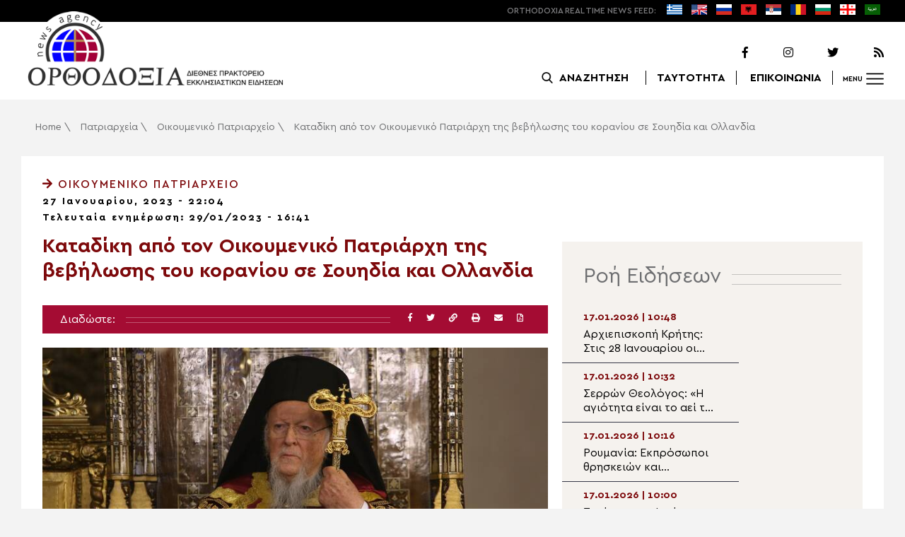

--- FILE ---
content_type: text/html; charset=UTF-8
request_url: https://www.orthodoxianewsagency.gr/patriarxeia/oikomeniko_patriarxio/katadiki-tou-oikoumenikou-patriarxi-gia-ti-vevilosi-tou-koraniou-sti-souidia/
body_size: 19811
content:
<!DOCTYPE html>
<html lang="el">
<head>
  <meta charset="UTF-8">
  <meta name="viewport" content="width=device-width, initial-scale=1.0">
  <meta http-equiv="X-UA-Compatible" content="ie=edge">
  <title>
    Καταδίκη από τον Οικουμενικό Πατριάρχη της βεβήλωσης του κορανίου σε Σουηδία και Ολλανδία - Ορθοδοξία News Agency  </title>



  <script type='application/ld+json'>
  {
    "@context":"https:\/\/schema.org",
    "@type":"Organization",
    "url":"https:\/\/www.orthodoxianewsagency.gr\/",
    "sameAs":["https:\/\/www.facebook.com\/orthodoxianewsagency","https:\/\/twitter.com\/orthodoxianewsagency"],
    "@id":"https:\/\/www.orthodoxianewsagency.gr\/#organization",
    "name":"Orthodoxia News Agency",
    "logo":"https:\/\/www.orthodoxianewsagency.gr\/wp-content\/themes\/orthodoksia\/common\/imgs\/orthodoksia_logo.png"
  }
  </script>

  <script async="async" src="https://www.googletagservices.com/tag/js/gpt.js"></script>
<script>
  var googletag = googletag || {};
  googletag.cmd = googletag.cmd || [];
</script>


  <!-- Global site tag (gtag.js) - Google Analytics -->
  <script async src="https://www.googletagmanager.com/gtag/js?id=UA-23323874-18"></script>
  <script>
    window.dataLayer = window.dataLayer || [];
    function gtag(){dataLayer.push(arguments);}
    gtag('js', new Date());
    gtag('config', 'UA-23323874-18');
  </script>



<style media="screen">
.lastart_ads > div { margin-bottom: 15px; }
.orthobillboard { text-align: center; display: flex; }
.orthobillboard > div { padding: 15px 0; margin: 15px auto; }
.patrautok_ads > div { margin: auto; }
.oikompatr_adsa {text-align: center; padding: 20px 0; }
.oikompatr_adsa > div { display: inline-block; margin: 0 10px;}
</style>
  <meta name='robots' content='index, follow, max-image-preview:large, max-snippet:-1, max-video-preview:-1' />

	<!-- This site is optimized with the Yoast SEO plugin v17.1 - https://yoast.com/wordpress/plugins/seo/ -->
	<link rel="canonical" href="https://www.orthodoxianewsagency.gr/patriarxeia/oikomeniko_patriarxio/katadiki-tou-oikoumenikou-patriarxi-gia-ti-vevilosi-tou-koraniou-sti-souidia/" />
	<meta property="og:locale" content="el_GR" />
	<meta property="og:type" content="article" />
	<meta property="og:title" content="Καταδίκη από τον Οικουμενικό Πατριάρχη της βεβήλωσης του κορανίου σε Σουηδία και Ολλανδία - Ορθοδοξία News Agency" />
	<meta property="og:description" content="Ο Οικουμενικός Πατριάρχης κ.κ.  Πατριάρχης Βαρθολομαίος απηύθυνε μήνυμα συμπαθείας και συμπαραστάσεως προς τον Διευθυντήν Θρησκευτικών Υποθέσεων της Τουρκίας Σοφολογιώτατον Καθηγητήν κ. Ali Erbaş, καταδικάζων τας εν Σουηδία και Ολλανδία ασεβείς ασχημίας κατά του ιερού βιβλίου των Μουσουλμάνων Κορανίου και επιλέγων ότι καθήκον των θρησκευτικών ηγετών είναι να κηρύττουν τον σεβασμόν προς τα όσια και τα..." />
	<meta property="og:url" content="https://www.orthodoxianewsagency.gr/patriarxeia/oikomeniko_patriarxio/katadiki-tou-oikoumenikou-patriarxi-gia-ti-vevilosi-tou-koraniou-sti-souidia/" />
	<meta property="og:site_name" content="Ορθοδοξία News Agency" />
	<meta property="article:published_time" content="2023-01-27T20:04:20+00:00" />
	<meta property="article:modified_time" content="2023-01-29T14:41:18+00:00" />
	<meta property="og:image" content="https://www.orthodoxianewsagency.gr/wp-content/uploads/2023/01/vartholomaios1.jpg" />
	<meta property="og:image:width" content="780" />
	<meta property="og:image:height" content="438" />
	<meta name="twitter:card" content="summary_large_image" />
	<script type="application/ld+json" class="yoast-schema-graph">{"@context":"https://schema.org","@graph":[{"@type":"WebSite","@id":"https://www.orthodoxianewsagency.gr/#website","url":"https://www.orthodoxianewsagency.gr/","name":"\u039f\u03c1\u03b8\u03bf\u03b4\u03bf\u03be\u03af\u03b1 News Agency","description":"\u039f\u03c1\u03b8\u03bf\u03b4\u03bf\u03be\u03af\u03b1 \u03b4\u03b9\u03b5\u03b8\u03bd\u03ad\u03c2 \u03c0\u03c1\u03b1\u03ba\u03c4\u03bf\u03c1\u03b5\u03af\u03bf \u03b5\u03ba\u03ba\u03bb\u03b7\u03c3\u03b9\u03b1\u03c3\u03c4\u03b9\u03ba\u03ce\u03bd \u03b5\u03b9\u03b4\u03ae\u03c3\u03b5\u03c9\u03bd","potentialAction":[{"@type":"SearchAction","target":{"@type":"EntryPoint","urlTemplate":"https://www.orthodoxianewsagency.gr/?s={search_term_string}"},"query-input":"required name=search_term_string"}],"inLanguage":"el"},{"@type":"ImageObject","@id":"https://www.orthodoxianewsagency.gr/patriarxeia/oikomeniko_patriarxio/katadiki-tou-oikoumenikou-patriarxi-gia-ti-vevilosi-tou-koraniou-sti-souidia/#primaryimage","inLanguage":"el","url":"https://www.orthodoxianewsagency.gr/wp-content/uploads/2023/01/vartholomaios1.jpg","contentUrl":"https://www.orthodoxianewsagency.gr/wp-content/uploads/2023/01/vartholomaios1.jpg","width":780,"height":438},{"@type":"WebPage","@id":"https://www.orthodoxianewsagency.gr/patriarxeia/oikomeniko_patriarxio/katadiki-tou-oikoumenikou-patriarxi-gia-ti-vevilosi-tou-koraniou-sti-souidia/#webpage","url":"https://www.orthodoxianewsagency.gr/patriarxeia/oikomeniko_patriarxio/katadiki-tou-oikoumenikou-patriarxi-gia-ti-vevilosi-tou-koraniou-sti-souidia/","name":"\u039a\u03b1\u03c4\u03b1\u03b4\u03af\u03ba\u03b7 \u03b1\u03c0\u03cc \u03c4\u03bf\u03bd \u039f\u03b9\u03ba\u03bf\u03c5\u03bc\u03b5\u03bd\u03b9\u03ba\u03cc \u03a0\u03b1\u03c4\u03c1\u03b9\u03ac\u03c1\u03c7\u03b7 \u03c4\u03b7\u03c2 \u03b2\u03b5\u03b2\u03ae\u03bb\u03c9\u03c3\u03b7\u03c2 \u03c4\u03bf\u03c5 \u03ba\u03bf\u03c1\u03b1\u03bd\u03af\u03bf\u03c5 \u03c3\u03b5 \u03a3\u03bf\u03c5\u03b7\u03b4\u03af\u03b1 \u03ba\u03b1\u03b9 \u039f\u03bb\u03bb\u03b1\u03bd\u03b4\u03af\u03b1 - \u039f\u03c1\u03b8\u03bf\u03b4\u03bf\u03be\u03af\u03b1 News Agency","isPartOf":{"@id":"https://www.orthodoxianewsagency.gr/#website"},"primaryImageOfPage":{"@id":"https://www.orthodoxianewsagency.gr/patriarxeia/oikomeniko_patriarxio/katadiki-tou-oikoumenikou-patriarxi-gia-ti-vevilosi-tou-koraniou-sti-souidia/#primaryimage"},"datePublished":"2023-01-27T20:04:20+00:00","dateModified":"2023-01-29T14:41:18+00:00","author":{"@id":"https://www.orthodoxianewsagency.gr/#/schema/person/1f98535fabb0435c4635916728f8d0a1"},"breadcrumb":{"@id":"https://www.orthodoxianewsagency.gr/patriarxeia/oikomeniko_patriarxio/katadiki-tou-oikoumenikou-patriarxi-gia-ti-vevilosi-tou-koraniou-sti-souidia/#breadcrumb"},"inLanguage":"el","potentialAction":[{"@type":"ReadAction","target":["https://www.orthodoxianewsagency.gr/patriarxeia/oikomeniko_patriarxio/katadiki-tou-oikoumenikou-patriarxi-gia-ti-vevilosi-tou-koraniou-sti-souidia/"]}]},{"@type":"BreadcrumbList","@id":"https://www.orthodoxianewsagency.gr/patriarxeia/oikomeniko_patriarxio/katadiki-tou-oikoumenikou-patriarxi-gia-ti-vevilosi-tou-koraniou-sti-souidia/#breadcrumb","itemListElement":[{"@type":"ListItem","position":1,"name":"Home","item":"https://www.orthodoxianewsagency.gr/"},{"@type":"ListItem","position":2,"name":"\u03a0\u03b1\u03c4\u03c1\u03b9\u03b1\u03c1\u03c7\u03b5\u03af\u03b1","item":"https://www.orthodoxianewsagency.gr/category/patriarxeia/"},{"@type":"ListItem","position":3,"name":"\u039f\u03b9\u03ba\u03bf\u03c5\u03bc\u03b5\u03bd\u03b9\u03ba\u03cc \u03a0\u03b1\u03c4\u03c1\u03b9\u03b1\u03c1\u03c7\u03b5\u03af\u03bf","item":"https://www.orthodoxianewsagency.gr/category/patriarxeia/oikomeniko_patriarxio/"},{"@type":"ListItem","position":4,"name":"\u039a\u03b1\u03c4\u03b1\u03b4\u03af\u03ba\u03b7 \u03b1\u03c0\u03cc \u03c4\u03bf\u03bd \u039f\u03b9\u03ba\u03bf\u03c5\u03bc\u03b5\u03bd\u03b9\u03ba\u03cc \u03a0\u03b1\u03c4\u03c1\u03b9\u03ac\u03c1\u03c7\u03b7 \u03c4\u03b7\u03c2 \u03b2\u03b5\u03b2\u03ae\u03bb\u03c9\u03c3\u03b7\u03c2 \u03c4\u03bf\u03c5 \u03ba\u03bf\u03c1\u03b1\u03bd\u03af\u03bf\u03c5 \u03c3\u03b5 \u03a3\u03bf\u03c5\u03b7\u03b4\u03af\u03b1 \u03ba\u03b1\u03b9 \u039f\u03bb\u03bb\u03b1\u03bd\u03b4\u03af\u03b1"}]},{"@type":"Person","@id":"https://www.orthodoxianewsagency.gr/#/schema/person/1f98535fabb0435c4635916728f8d0a1","name":"eleni","image":{"@type":"ImageObject","@id":"https://www.orthodoxianewsagency.gr/#personlogo","inLanguage":"el","url":"https://secure.gravatar.com/avatar/3912959b43f6122a9d028f49a0947167?s=96&d=mm&r=g","contentUrl":"https://secure.gravatar.com/avatar/3912959b43f6122a9d028f49a0947167?s=96&d=mm&r=g","caption":"eleni"},"url":"https://www.orthodoxianewsagency.gr/author/eleni/"}]}</script>
	<!-- / Yoast SEO plugin. -->


<link rel='dns-prefetch' href='//s.w.org' />
<link rel="alternate" type="application/rss+xml" title="Ροή Σχολίων Καταδίκη από τον Οικουμενικό Πατριάρχη της βεβήλωσης του κορανίου σε Σουηδία και Ολλανδία &raquo; Ορθοδοξία News Agency" href="https://www.orthodoxianewsagency.gr/patriarxeia/oikomeniko_patriarxio/katadiki-tou-oikoumenikou-patriarxi-gia-ti-vevilosi-tou-koraniou-sti-souidia/feed/" />
		<script type="text/javascript">
			window._wpemojiSettings = {"baseUrl":"https:\/\/s.w.org\/images\/core\/emoji\/13.1.0\/72x72\/","ext":".png","svgUrl":"https:\/\/s.w.org\/images\/core\/emoji\/13.1.0\/svg\/","svgExt":".svg","source":{"concatemoji":"https:\/\/www.orthodoxianewsagency.gr\/wp-includes\/js\/wp-emoji-release.min.js?ver=5.8.1"}};
			!function(e,a,t){var n,r,o,i=a.createElement("canvas"),p=i.getContext&&i.getContext("2d");function s(e,t){var a=String.fromCharCode;p.clearRect(0,0,i.width,i.height),p.fillText(a.apply(this,e),0,0);e=i.toDataURL();return p.clearRect(0,0,i.width,i.height),p.fillText(a.apply(this,t),0,0),e===i.toDataURL()}function c(e){var t=a.createElement("script");t.src=e,t.defer=t.type="text/javascript",a.getElementsByTagName("head")[0].appendChild(t)}for(o=Array("flag","emoji"),t.supports={everything:!0,everythingExceptFlag:!0},r=0;r<o.length;r++)t.supports[o[r]]=function(e){if(!p||!p.fillText)return!1;switch(p.textBaseline="top",p.font="600 32px Arial",e){case"flag":return s([127987,65039,8205,9895,65039],[127987,65039,8203,9895,65039])?!1:!s([55356,56826,55356,56819],[55356,56826,8203,55356,56819])&&!s([55356,57332,56128,56423,56128,56418,56128,56421,56128,56430,56128,56423,56128,56447],[55356,57332,8203,56128,56423,8203,56128,56418,8203,56128,56421,8203,56128,56430,8203,56128,56423,8203,56128,56447]);case"emoji":return!s([10084,65039,8205,55357,56613],[10084,65039,8203,55357,56613])}return!1}(o[r]),t.supports.everything=t.supports.everything&&t.supports[o[r]],"flag"!==o[r]&&(t.supports.everythingExceptFlag=t.supports.everythingExceptFlag&&t.supports[o[r]]);t.supports.everythingExceptFlag=t.supports.everythingExceptFlag&&!t.supports.flag,t.DOMReady=!1,t.readyCallback=function(){t.DOMReady=!0},t.supports.everything||(n=function(){t.readyCallback()},a.addEventListener?(a.addEventListener("DOMContentLoaded",n,!1),e.addEventListener("load",n,!1)):(e.attachEvent("onload",n),a.attachEvent("onreadystatechange",function(){"complete"===a.readyState&&t.readyCallback()})),(n=t.source||{}).concatemoji?c(n.concatemoji):n.wpemoji&&n.twemoji&&(c(n.twemoji),c(n.wpemoji)))}(window,document,window._wpemojiSettings);
		</script>
		<style type="text/css">
img.wp-smiley,
img.emoji {
	display: inline !important;
	border: none !important;
	box-shadow: none !important;
	height: 1em !important;
	width: 1em !important;
	margin: 0 .07em !important;
	vertical-align: -0.1em !important;
	background: none !important;
	padding: 0 !important;
}
</style>
	<link rel='stylesheet' id='wp-block-library-css'  href='https://www.orthodoxianewsagency.gr/wp-includes/css/dist/block-library/style.min.css?ver=5.8.1' type='text/css' media='all' />
<link rel='stylesheet' id='contact-form-7-css'  href='https://www.orthodoxianewsagency.gr/wp-content/plugins/contact-form-7/includes/css/styles.css?ver=5.4.2' type='text/css' media='all' />
<link rel='stylesheet' id='wp-polls-css'  href='https://www.orthodoxianewsagency.gr/wp-content/plugins/wp-polls/polls-css.css?ver=2.75.6' type='text/css' media='all' />
<style id='wp-polls-inline-css' type='text/css'>
.wp-polls .pollbar {
	margin: 1px;
	font-size: 6px;
	line-height: 8px;
	height: 8px;
	background-image: url('https://www.orthodoxianewsagency.gr/wp-content/plugins/wp-polls/images/default/pollbg.gif');
	border: 1px solid #c8c8c8;
}

</style>
<link rel='stylesheet' id='default-style-css'  href='https://www.orthodoxianewsagency.gr/wp-content/themes/orthodoksia/style.css?ver=6.0.12' type='text/css' media='all' />
<link rel='stylesheet' id='mobile-css-css'  href='https://www.orthodoxianewsagency.gr/wp-content/themes/orthodoksia/common/css/mobile.css?ver=6.0.1' type='text/css' media='all' />
<link rel='stylesheet' id='mmenu-css-css'  href='https://www.orthodoxianewsagency.gr/wp-content/themes/orthodoksia/common/mmenu/jquery.mmenu.css?ver=5.8.1' type='text/css' media='all' />
<link rel='stylesheet' id='mmenu-pos-css-css'  href='https://www.orthodoxianewsagency.gr/wp-content/themes/orthodoksia/common/mmenu/jquery.mmenu.positioning.css?ver=5.8.1' type='text/css' media='all' />
<link rel='stylesheet' id='slick-slider-css-css'  href='https://www.orthodoxianewsagency.gr/wp-content/themes/orthodoksia/common/slick/slick.css?ver=5.8.1' type='text/css' media='all' />
<link rel='stylesheet' id='fontawesome-css-css'  href='https://www.orthodoxianewsagency.gr/wp-content/themes/orthodoksia/common/fontawesome/css/fontawesome-all.min.css?ver=5.8.1' type='text/css' media='all' />
<script type='text/javascript' src='https://www.orthodoxianewsagency.gr/wp-includes/js/jquery/jquery.min.js?ver=3.6.0' id='jquery-core-js'></script>
<script type='text/javascript' src='https://www.orthodoxianewsagency.gr/wp-includes/js/jquery/jquery-migrate.min.js?ver=3.3.2' id='jquery-migrate-js'></script>
<script type='text/javascript' src='https://www.orthodoxianewsagency.gr/wp-content/themes/orthodoksia/common/javascript/jquery-1.11.0.min.js?ver=1.0.0' id='jquery-js-js'></script>
<script type='text/javascript' src='https://www.orthodoxianewsagency.gr/wp-content/themes/orthodoksia/common/javascript/lazyload.min.js?ver=1.0.0' id='lazyload-js-js'></script>
<script type='text/javascript' src='https://www.orthodoxianewsagency.gr/wp-content/themes/orthodoksia/common/javascript/scripts.js?ver=1.0.0' id='scripts-js-js'></script>
<link rel="https://api.w.org/" href="https://www.orthodoxianewsagency.gr/wp-json/" /><link rel="alternate" type="application/json" href="https://www.orthodoxianewsagency.gr/wp-json/wp/v2/posts/781034" /><link rel="EditURI" type="application/rsd+xml" title="RSD" href="https://www.orthodoxianewsagency.gr/xmlrpc.php?rsd" />
<link rel="wlwmanifest" type="application/wlwmanifest+xml" href="https://www.orthodoxianewsagency.gr/wp-includes/wlwmanifest.xml" /> 
<meta name="generator" content="WordPress 5.8.1" />
<link rel='shortlink' href='https://www.orthodoxianewsagency.gr/?p=781034' />
<link rel="alternate" type="application/json+oembed" href="https://www.orthodoxianewsagency.gr/wp-json/oembed/1.0/embed?url=https%3A%2F%2Fwww.orthodoxianewsagency.gr%2Fpatriarxeia%2Foikomeniko_patriarxio%2Fkatadiki-tou-oikoumenikou-patriarxi-gia-ti-vevilosi-tou-koraniou-sti-souidia%2F" />
<link rel="alternate" type="text/xml+oembed" href="https://www.orthodoxianewsagency.gr/wp-json/oembed/1.0/embed?url=https%3A%2F%2Fwww.orthodoxianewsagency.gr%2Fpatriarxeia%2Foikomeniko_patriarxio%2Fkatadiki-tou-oikoumenikou-patriarxi-gia-ti-vevilosi-tou-koraniou-sti-souidia%2F&#038;format=xml" />

        <style>
            .wuc-overlay{ background-image: url('https://www.orthodoxianewsagency.gr/wp-content/themes/orthodoksia/common/imgs/under_constr.jpg'); }
            #wuc-wrapper #wuc-box h2.title,
            #wuc-box .subtitle,
            #defaultCountdown,
            #defaultCountdown span{ color: #fff }
        </style>
        <link rel="amphtml" href="https://www.orthodoxianewsagency.gr/patriarxeia/oikomeniko_patriarxio/katadiki-tou-oikoumenikou-patriarxi-gia-ti-vevilosi-tou-koraniou-sti-souidia/?amp=1">  <script>
    googletag.cmd.push(function() {

      var billboard = googletag.sizeMapping()
        .addSize([768, 0], [[728,90]])
        .addSize([0, 0], [])
        .build();

      var mobile = googletag.sizeMapping()
        .addSize([320, 0], [[336, 280]])
        .addSize([0, 0], [])
        .build();

      var mobileb = googletag.sizeMapping()
        .addSize([500, 0], [])
        .addSize([0, 0], [[300, 250]])
        .build();



      googletag.defineSlot('/184983928/Orthodoxia__Category__728x90_A', [728, 90], 'div-gpt-ad-1542124287461-0').defineSizeMapping(billboard).addService(googletag.pubads());
  
      googletag.defineSlot('/184983928/Orthodoxia__Foreign_News__728x90_A', [728, 90], 'div-gpt-ad-1542124327734-0').defineSizeMapping(billboard).addService(googletag.pubads());
  
      googletag.defineSlot('/184983928/Orthodoxia__Article__336x280_A', [336, 280], 'div-gpt-ad-1542123928771-0').defineSizeMapping(mobile).addService(googletag.pubads());
    googletag.defineSlot('/184983928/Orthodoxia__Article__336x280_B', [336, 280], 'div-gpt-ad-1542124040899-0').defineSizeMapping(mobile).addService(googletag.pubads());
    googletag.defineSlot('/184983928/Orthodoxia__Article__728x90_A', [728, 90], 'div-gpt-ad-1542124099028-0').defineSizeMapping(billboard).addService(googletag.pubads());

    googletag.defineSlot('/184983928/Orthodoxia__Homepage__300x250_A', [300, 250], 'div-gpt-ad-1542125164213-0-1').defineSizeMapping(mobileb).addService(googletag.pubads());
  
        googletag.pubads().enableSingleRequest();
      googletag.pubads().collapseEmptyDivs();
      googletag.enableServices();
    });
  </script>

</head>
<body class="post-template-default single single-post postid-781034 single-format-standard">
<div class="pageconteiner">
  <div class="prehead_out">
    <div class="prehead_in sitegrid">
      <span></span>
      <span class="head_feeds_red"><span class="mobile_not">ORTHODOXIA</span> REAL TIME NEWS FEED:</span>
      <ul id="prehead_feeds_menu_id" class="prehead_feeds_menu"><li id="menu-item-235703" class="menu-item menu-item-type-custom menu-item-object-custom menu-item-home menu-item-235703"><a href="https://www.orthodoxianewsagency.gr/"><img src="https://www.orthodoxianewsagency.gr/wp-content/uploads/2020/04/greek-flag.png" class="menu-flag-icon" title="Greek"></a></li>
<li id="menu-item-34" class="menu-item menu-item-type-taxonomy menu-item-object-foreignnewscats menu-item-34"><a href="https://www.orthodoxianewsagency.gr/foreignnewscats/english/"><img src="https://www.orthodoxianewsagency.gr/wp-content/uploads/2019/02/usuk.png" class="menu-flag-icon" title="English"></a></li>
<li id="menu-item-35" class="menu-item menu-item-type-taxonomy menu-item-object-foreignnewscats menu-item-35"><a href="https://www.orthodoxianewsagency.gr/foreignnewscats/russian/"><img src="https://www.orthodoxianewsagency.gr/wp-content/uploads/2019/02/russian.png" class="menu-flag-icon" title="Russian"></a></li>
<li id="menu-item-62" class="menu-item menu-item-type-taxonomy menu-item-object-foreignnewscats menu-item-62"><a href="https://www.orthodoxianewsagency.gr/foreignnewscats/albanian/"><img src="https://www.orthodoxianewsagency.gr/wp-content/uploads/2019/02/albanian.png" class="menu-flag-icon" title="Albanian"></a></li>
<li id="menu-item-36" class="menu-item menu-item-type-taxonomy menu-item-object-foreignnewscats menu-item-36"><a href="https://www.orthodoxianewsagency.gr/foreignnewscats/serbian/"><img src="https://www.orthodoxianewsagency.gr/wp-content/uploads/2019/02/serbian.png" class="menu-flag-icon" title="Serbian"></a></li>
<li id="menu-item-37" class="menu-item menu-item-type-taxonomy menu-item-object-foreignnewscats menu-item-37"><a href="https://www.orthodoxianewsagency.gr/foreignnewscats/romanian/"><img src="https://www.orthodoxianewsagency.gr/wp-content/uploads/2019/02/romanian.png" class="menu-flag-icon" title="Romanian"></a></li>
<li id="menu-item-38" class="menu-item menu-item-type-taxonomy menu-item-object-foreignnewscats menu-item-38"><a href="https://www.orthodoxianewsagency.gr/foreignnewscats/bulgarian/"><img src="https://www.orthodoxianewsagency.gr/wp-content/uploads/2019/02/bulgarian.png" class="menu-flag-icon" title="Bulgarian"></a></li>
<li id="menu-item-39" class="menu-item menu-item-type-taxonomy menu-item-object-foreignnewscats menu-item-39"><a href="https://www.orthodoxianewsagency.gr/foreignnewscats/georgian/"><img src="https://www.orthodoxianewsagency.gr/wp-content/uploads/2019/02/georgian.png" class="menu-flag-icon" title="Georgian"></a></li>
<li id="menu-item-10752" class="menu-item menu-item-type-custom menu-item-object-custom menu-item-10752"><a href="/foreignnewscats/arabic/"><img src="https://www.orthodoxianewsagency.gr/wp-content/uploads/2019/02/arabic.png" class="menu-flag-icon" title="Arabic"></a></li>
</ul>      <div class="mobile_news_selector_new">
        <div class="mnsn_btn" onclick="openLang(this)">Select Language</div>
        <div class="mnsn_selectors" id="mnsn_selectors_id">
          <a href="https://www.orthodoxianewsagency.gr/"><img src="https://www.orthodoxianewsagency.gr/wp-content/uploads/2020/04/greek-flag.png"></a><a href="https://www.orthodoxianewsagency.gr/foreignnewscats/english/"><img src="https://www.orthodoxianewsagency.gr/wp-content/uploads/2019/02/usuk.png"></a><a href="https://www.orthodoxianewsagency.gr/foreignnewscats/russian/"><img src="https://www.orthodoxianewsagency.gr/wp-content/uploads/2019/02/russian.png"></a><a href="https://www.orthodoxianewsagency.gr/foreignnewscats/albanian/"><img src="https://www.orthodoxianewsagency.gr/wp-content/uploads/2019/02/albanian.png"></a><a href="https://www.orthodoxianewsagency.gr/foreignnewscats/serbian/"><img src="https://www.orthodoxianewsagency.gr/wp-content/uploads/2019/02/serbian.png"></a><a href="https://www.orthodoxianewsagency.gr/foreignnewscats/romanian/"><img src="https://www.orthodoxianewsagency.gr/wp-content/uploads/2019/02/romanian.png"></a><a href="https://www.orthodoxianewsagency.gr/foreignnewscats/bulgarian/"><img src="https://www.orthodoxianewsagency.gr/wp-content/uploads/2019/02/bulgarian.png"></a><a href="https://www.orthodoxianewsagency.gr/foreignnewscats/georgian/"><img src="https://www.orthodoxianewsagency.gr/wp-content/uploads/2019/02/georgian.png"></a><a href="/foreignnewscats/arabic/"><img src="https://www.orthodoxianewsagency.gr/wp-content/uploads/2019/02/arabic.png"></a>        </div>
      </div>

      <script>
        function openLang(ele) {
          var mnsn_selectors_id = document.getElementById('mnsn_selectors_id');
          mnsn_selectors_id.classList.toggle('show')
          if (mnsn_selectors_id.classList.contains('show')){
            ele.innerHTML = "Close Language";
          } else {
            ele.innerHTML = "Select Language";
          }
        }

      </script>
      <style media="screen">
        .mobile_news_selector_new { position: relative; display: none;}
        .mnsn_btn { padding-left: 10px; }
        .mnsn_selectors { position: absolute; z-index: 9; background-color: #fff; width: 100px;padding: 5px 0; display: none;}
        .mnsn_selectors.show {display: block;}
        .mnsn_selectors > a { display: block; text-align: center; padding: 5px 0; }
        .mnsn_selectors > a > img { width: 28px; }
        .mnsn_selectors { position: absolute; z-index: 9; background-color: #fff; width: 100px; padding: 5px 0; top: calc(100% + 8px); border: 1px solid #000; }
        @media (max-width: 767px) {
          .mobile_news_selector_new { display: block;}
        }
      </style>
          </div>
  </div>

  <div class="head_out">
    <div class="head_in sitegrid">
      <a class="head_logo" href="/"></a>
      <div class="head_logo_right">
        <div class="head_logo_right_in">
        <div class="head_social">
          <a href="https://www.facebook.com/orthodoxianewsagency" target="_blank" title="Facebook"><i class="fab fa-facebook-f"></i></a>
          <a href="https://www.instagram.com/orthodoxianewsagency" target="_blank" title="Instagram"><i class="fab fa-instagram"></i></a>
          <a href="https://twitter.com/orthodoxianews1" target="_blank" title="Twitter"><i class="fab fa-twitter"></i></a>
          <a href="/feed/" target="_blank" title="RSS Feed"><i class="fas fa-rss"></i></a>
        </div>
        <div class="head_menu">
                    <div class="head_menu_empty">
                      </div>
          <div class="head_menu_search" >
             <button onclick="openSearch()"><span class="mobile_not">ΑΝΑΖΗΤΗΣΗ</span></button>
          </div>
          <div class="head_menu_taytotita"><a href="/taytotita/">ΤΑΥΤΟΤΗΤΑ</a></div>
          <div class="head_menu_epikoinonia"><a href="/contact/">ΕΠΙΚΟΙΝΩΝΙΑ</a></div>
          <div class="head_menu_menubtn" id="mymenubtn"><span class="mobile_not">MENU</span></div>
        </div>
      </div>
      </div>


    </div>
  </div>
<form role="search" method="get" id="searchform_key" class="searchform_key" action="/">
  <div class="searchmen" id="searchmendiv">
    <div class="searchmen_in sitegrid">
      <div class="search-field-div">
        <i class="fas fa-search"></i>
        <input type="text" value="" name="s" id="searchid" placeholder="Αναζήτηση με λέξεις κλειδιά">
      </div>

      <div class="date-div">
        <i class="fas fa-table"></i>
        <input type="date" id="sdatee">
      </div>

      <div>
        <button onclick="onSelectDate()">Αναζήτηση</button>
      </div>
    </div>
  </div>
    </form>
  <div>
  </div>

  <div class="prehead_mobile">
    <a href="/personal-news-alert/" class="preheadm_newsalarm">PERSONAL NEWS ALARM</a>
    <a href="#" class="preheadm_register">ΕΓΓΡΑΦΗ</a>
  </div>


  <script>
    function openSearch() {
      document.getElementById('searchmendiv').classList.toggle('open');
      document.getElementById('s').value = "";
    }

    function onSelectDate() {
      if (document.getElementById('sdatee').value != ""){
        document.getElementById('searchid').value = document.getElementById('searchid').value + " " + document.getElementById('sdatee').value;
      }
    }

  </script>
    <article id="article" class="hentry">
    <div class="breadcrumb sitegrid" typeof="BreadcrumbList" vocab="https://schema.org/"><span><span><a href="https://www.orthodoxianewsagency.gr/">Home</a> \ <span><a href="https://www.orthodoxianewsagency.gr/category/patriarxeia/">Πατριαρχεία</a> \ <span><a href="https://www.orthodoxianewsagency.gr/category/patriarxeia/oikomeniko_patriarxio/">Οικουμενικό Πατριαρχείο</a> \ <span class="breadcrumb_last" aria-current="page">Καταδίκη από τον Οικουμενικό Πατριάρχη της βεβήλωσης του κορανίου σε Σουηδία και Ολλανδία</span></span></span></span></span></div>
      <div>
      </div>
      <div class="articont sitegrid postcontent" itemscope itemtype="https://schema.org/NewsArticle">
        <meta itemprop="mainEntityOfPage" content="https://www.orthodoxianewsagency.gr/patriarxeia/oikomeniko_patriarxio/katadiki-tou-oikoumenikou-patriarxi-gia-ti-vevilosi-tou-koraniou-sti-souidia/">
        <meta itemprop="headline" content="Καταδίκη από τον Οικουμενικό Πατριάρχη της βεβήλωσης του κορανίου σε Σουηδία και Ολλανδία">
        <meta itemprop="description" content="Ο Οικουμενικός Πατριάρχης κ.κ.  Πατριάρχης Βαρθολομαίος απηύθυνε μήνυμα συμπαθείας και συμπαραστάσεως προς τον Διευθυντήν Θρησκευτικών Υποθέσεων της Τουρκίας Σοφολογιώτατον Καθηγητήν κ. Ali Erbaş, καταδικάζων τας εν Σουηδία και Ολλανδία ασεβείς ασχημίας κατά του ιερού βιβλίου των Μουσουλμάνων Κορανίου και επιλέγων ότι καθήκον των θρησκευτικών ηγετών είναι να κηρύττουν τον σεβασμόν προς τα όσια και τα...">
        <meta itemprop="datePublished" class="published" content="27/01/2023">
        <meta itemprop="dateModified" class="updated" content="29/01/2023">
        <meta itemprop="author" content="Orthodoxia News Agency Team">
        <div itemprop="publisher" itemscope itemtype="https://schema.org/Organization">
        <meta itemprop="name" content="Orthodoxia News Agency">
        <div itemprop="logo" itemscope itemtype="https://schema.org/ImageObject">
        <meta itemprop="url" content="https://www.orthodoxianewsagency.gr/wp-content/themes/orthodoksia/common/imgs/orthodoksia_logo.png">
        </div>
        </div>
        <div class="articont_in">

          <div style="display:none;">
            <span class="published">27/01/2023</span>
            <span class="updated">29/01/2023</span>
            <span class="summary">Ο Οικουμενικός Πατριάρχης κ.κ.  Πατριάρχης Βαρθολομαίος απηύθυνε μήνυμα συμπαθείας και συμπαραστάσεως προς τον Διευθυντήν Θρησκευτικών Υποθέσεων της Τουρκίας Σοφολογιώτατον Καθηγητήν κ. Ali Erbaş, καταδικάζων τας εν Σουηδία και Ολλανδία ασεβείς ασχημίας κατά του ιερού βιβλίου των Μουσουλμάνων Κορανίου και επιλέγων ότι καθήκον των θρησκευτικών ηγετών είναι να κηρύττουν τον σεβασμόν προς τα όσια και τα...</span>
          </div>

          <div class="articont_cat">
                        <a href="https://www.orthodoxianewsagency.gr/category/patriarxeia/oikomeniko_patriarxio/ ">
              <i class="fas fa-arrow-right"></i>  Οικουμενικό Πατριαρχείο            </a>
            </div>


          <div class="articont_date">27 Ιανουαρίου, 2023 - 22:04</div>
                      <div class="articont_date" style="margin: -10px 0 5px;">Τελευταία ενημέρωση: 29/01/2023 - 16:41</div>
          
          <div class="articont_boxes">
            <div class="articont_con">
              <h1 class="articont_con_title entry-title">Καταδίκη από τον Οικουμενικό Πατριάρχη της βεβήλωσης του κορανίου σε Σουηδία και Ολλανδία</h1>
              <div class="articont_con_share">
                <span>Διαδώστε: </span>
                <span></span>
                <div class="sharebuttons">
                  <a title="Facebook" href="javascript:fbs_click('https://www.orthodoxianewsagency.gr/patriarxeia/oikomeniko_patriarxio/katadiki-tou-oikoumenikou-patriarxi-gia-ti-vevilosi-tou-koraniou-sti-souidia/', 'Καταδίκη από τον Οικουμενικό Πατριάρχη της βεβήλωσης του κορανίου σε Σουηδία και Ολλανδία');"><i class="fab fa-facebook-f"></i></a>
                  <a title="Twitter" href="javascript:twitters('https://www.orthodoxianewsagency.gr/patriarxeia/oikomeniko_patriarxio/katadiki-tou-oikoumenikou-patriarxi-gia-ti-vevilosi-tou-koraniou-sti-souidia/', 'Καταδίκη από τον Οικουμενικό Πατριάρχη της βεβήλωσης του κορανίου σε Σουηδία και Ολλανδία');"><i class="fab fa-twitter"></i></a>
                  <a title="Copy Link" href="javascript:copyToClipboard('https://www.orthodoxianewsagency.gr/patriarxeia/oikomeniko_patriarxio/katadiki-tou-oikoumenikou-patriarxi-gia-ti-vevilosi-tou-koraniou-sti-souidia/');"><i class="fas fa-link"></i></a>
                  <a title="Print" href="javascript:window.print();"><i class="fas fa-print"></i></a>
                  <a title="Email" href="javascript:sentEmailModal();"><i class="fas fa-envelope"></i></a>
                  <a title="Create PDF" rel="nofollow" target="_blank" href="/pdf.php?id=781034"><i class="far fa-file-pdf"></i></a>
                </div>
                <div class="addthis_inline_share_toolbox"></div>
              </div>
              <div class="articont_con_img">
                <img itemprop="image" src="https://www.orthodoxianewsagency.gr/wp-content/uploads/2023/01/vartholomaios1.jpg" alt="Καταδίκη από τον Οικουμενικό Πατριάρχη της βεβήλωσης του κορανίου σε Σουηδία και Ολλανδία">
              </div>
              <div class="articont_con_content" itemprop="articleBody"><h3>Ο Οικουμενικός Πατριάρχης κ.κ.  <a href="https://www.orthodoxianewsagency.gr/tag/%CE%BF%CE%B9%CE%BA%CE%BF%CF%85%CE%BC%CE%B5%CE%BD%CE%B9%CE%BA%CE%BF%CF%82-%CF%80%CE%B1%CF%84%CF%81%CE%B9%CE%B1%CF%81%CF%87%CE%B7%CF%82/">Πατριάρχης Βαρθολομαίος</a> απηύθυνε μήνυμα συμπαθείας και συμπαραστάσεως προς τον Διευθυντήν Θρησκευτικών Υποθέσεων της Τουρκίας Σοφολογιώτατον Καθηγητήν κ. Ali Erbaş, καταδικάζων τας εν Σουηδία και Ολλανδία ασεβείς ασχημίας κατά του ιερού βιβλίου των Μουσουλμάνων Κορανίου και επιλέγων ότι καθήκον των θρησκευτικών ηγετών είναι να κηρύττουν τον σεβασμόν προς τα όσια και τα ιερά των μελών των διαφορετικών θρησκειών και άπαντες ομού να καταδικάζουν τας τοιαύτας ασεβείας.</h3>
<p>Σημειώνεται ότι στην Ολλανδία διαδηλωτής έσκισε το κοράνι ενώ στη Σουηδία ακροδεξιός το πυρπόλησε.</p>
</div>

              <div class="articont_con_content">
                <p class="copy-notice">
                  <strong>
                    <i>H αναδημοσίευση του παραπάνω άρθρου ή μέρους του επιτρέπεται μόνο αν αναφέρεται ως πηγή το <a href="https://www.orthodoxianewsagency.gr/">ORTHODOXIANEWSAGENCY.GR</a> με ενεργό σύνδεσμο στην εν λόγω καταχώρηση.</i>
                  </strong>                  
                </p>      
                <p>
                  <a href="https://news.google.com/publications/CAAqNQgKIi9DQklTSFFnTWFoa0tGMjl5ZEdodlpHOTRhV0Z1WlhkellXZGxibU41TG1keUtBQVAB?hl=el&gl=GR&ceid=GR%3Ael" target="_blank" class="google-news-link">
                    <img src="https://www.orthodoxianewsagency.gr/wp-content/themes/orthodoksia/common/imgs/google-news.svg" alt="google-news" width="60" height="40">
                    <strong>
                      <i>Ακολούθησε το ORTHODOXIANEWSAGENCY.gr στο Google News και μάθε πρώτος όλες τις ειδήσεις.</i>
                    </strong>
                  </a>                                 
                </p>                         
              </div>

              <div class="articont_con_tags">Ετικέτες: <a href="https://www.orthodoxianewsagency.gr/tag/korani/" rel="tag">κοράνι</a>, <a href="https://www.orthodoxianewsagency.gr/tag/%ce%bf%ce%b9%ce%ba%ce%bf%cf%85%ce%bc%ce%b5%ce%bd%ce%b9%ce%ba%ce%bf%cf%82-%cf%80%ce%b1%cf%84%cf%81%ce%b9%ce%b1%cf%81%cf%87%ce%b7%cf%82/" rel="tag">οικουμενικος πατριαρχης</a>, <a href="https://www.orthodoxianewsagency.gr/tag/oikoumenikos-patriarxis-vartholomaios/" rel="tag">Οικουμενικός Πατριάρχης Βαρθολομαίος</a>, <a href="https://www.orthodoxianewsagency.gr/tag/%ce%bf%ce%bb%ce%bb%ce%b1%ce%bd%ce%b4%ce%b9%ce%b1/" rel="tag">ολλανδια</a>, <a href="https://www.orthodoxianewsagency.gr/tag/souidia/" rel="tag">Σουηδία</a></div>
              <!-- /184983928/Orthodoxia__Homepage__300x250_A -->
              <div id='div-gpt-ad-1542125164213-0-1' style="text-align: center;">
              <script>
              googletag.cmd.push(function() { googletag.display('div-gpt-ad-1542125164213-0-1'); });
              </script>
              </div>
              <div class="articont_con_share">
                <span>Διαδώστε: </span>
                <span></span>
                <div class="sharebuttons">
                  <a title="Facebook" href="javascript:fbs_click('https://www.orthodoxianewsagency.gr/patriarxeia/oikomeniko_patriarxio/katadiki-tou-oikoumenikou-patriarxi-gia-ti-vevilosi-tou-koraniou-sti-souidia/', 'Καταδίκη από τον Οικουμενικό Πατριάρχη της βεβήλωσης του κορανίου σε Σουηδία και Ολλανδία');"><i class="fab fa-facebook-f"></i></a>
                  <a title="Twitter" href="javascript:twitters('https://www.orthodoxianewsagency.gr/patriarxeia/oikomeniko_patriarxio/katadiki-tou-oikoumenikou-patriarxi-gia-ti-vevilosi-tou-koraniou-sti-souidia/', 'Καταδίκη από τον Οικουμενικό Πατριάρχη της βεβήλωσης του κορανίου σε Σουηδία και Ολλανδία');"><i class="fab fa-twitter"></i></a>
                  <a title="Copy Link" href="javascript:copyToClipboard('https://www.orthodoxianewsagency.gr/patriarxeia/oikomeniko_patriarxio/katadiki-tou-oikoumenikou-patriarxi-gia-ti-vevilosi-tou-koraniou-sti-souidia/');"><i class="fas fa-link"></i></a>
                  <a title="Print" href="javascript:window.print();"><i class="fas fa-print"></i></a>
                  <a title="Email" href="javascript:sentEmailModal();"><i class="fas fa-envelope"></i></a>
                  <a title="Create PDF" rel="nofollow" target="_blank" href="/pdf.php?id=781034"><i class="far fa-file-pdf"></i></a>
                </div>
                <div class="addthis_inline_share_toolbox"></div>
              </div>
            </div>
            <div id="artsidebar" class="articont_sidebar">
              



<div class="roieid">
  <div class="roieid_title">
  <span>Ροή Ειδήσεων</span>
  <span></span>
  </div>
  <div class="roieid_articles">
    <div class="thesliderddd">
      <div class="theslider">
        <div class=""><div class=""><div class="">
              <a class="roieid_art" href="https://www.orthodoxianewsagency.gr/patriarxeia/oikomeniko_patriarxio/%ce%b1%cf%81%cf%87%ce%b9%ce%b5%cf%80%ce%b9%cf%83%ce%ba%ce%bf%cf%80%ce%ae-%ce%ba%cf%81%ce%ae%cf%84%ce%b7%cf%82/arxiepiskopi-kritis-stis-28-ianouariou-oi-ekloges-ton-mitropoliton/">
                <div class="roieid_art_dac"><span>17.01.2026 | 10:48</span></div>
                <div class="roieid_art_tit"><div>Αρχιεπισκοπή Κρήτης: Στις 28 Ιανουαρίου οι εκλογές των Μητροπολιτών</div></div>
              </a>
            </div>


            <div class="">
              <a class="roieid_art" href="https://www.orthodoxianewsagency.gr/mitropolitiko_ergo/%ce%b9-%ce%bc-%cf%83%ce%b5%cf%81%cf%81%cf%8e%ce%bd-%ce%ba%ce%b1%ce%b9-%ce%bd%ce%b9%ce%b3%cf%81%ce%af%cf%84%ce%b7%cf%82/serron-theologos-i-agiotita-einai-to-aei-tis-ekklisias/">
                <div class="roieid_art_dac"><span>17.01.2026 | 10:32</span></div>
                <div class="roieid_art_tit"><div>Σερρών Θεολόγος: «Η αγιότητα είναι το αεί της Εκκλησίας»</div></div>
              </a>
            </div>


            <div class="">
              <a class="roieid_art" href="https://www.orthodoxianewsagency.gr/patriarxeia/patriarxio_roumanias/roumania-ekprosopoi-thriskeion-kai-kyvernisis-syzitisan-gia-tin-prolipsi-tis-misallodoksias/">
                <div class="roieid_art_dac"><span>17.01.2026 | 10:16</span></div>
                <div class="roieid_art_tit"><div>Ρουμανία: Εκπρόσωποι θρησκειών και κυβέρνησης συζήτησαν για την πρόληψη της μισαλλοδοξίας</div></div>
              </a>
            </div>


            <div class="">
              <a class="roieid_art" href="https://www.orthodoxianewsagency.gr/patriarxeia/oikomeniko_patriarxio/%ce%b1%cf%81%cf%87%ce%b9%ce%b5%cf%80%ce%b9%cf%83%ce%ba%ce%bf%cf%80%ce%ae-%ce%b1%cf%85%cf%83%cf%84%cf%81%ce%b1%ce%bb%ce%af%ce%b1%cf%82/synerxetai-i-iera-eparxiaki-synodos-tis-arxiepiskopis-aystralias-4/">
                <div class="roieid_art_dac"><span>17.01.2026 | 10:00</span></div>
                <div class="roieid_art_tit"><div>Συνέρχεται η Ιερά Επαρχιακή Σύνοδος της Αρχιεπισκοπής Αυστραλίας</div></div>
              </a>
            </div>


            <div class="">
              <a class="roieid_art" href="https://www.orthodoxianewsagency.gr/mitropolitiko_ergo/%ce%b9-%ce%bc-%ce%ba%ce%b1%cf%83%cf%84%ce%bf%cf%81%ce%af%ce%b1%cf%82/i-mitropoli-kastorias-anakoinonei-ta-d-karavaggeleia/">
                <div class="roieid_art_dac"><span>17.01.2026 | 09:40</span></div>
                <div class="roieid_art_tit"><div>Η Μητρόπολη Καστορίας ανακοινώνει τα Δ&#8217; Καραβαγγέλεια</div></div>
              </a>
            </div>


            <div class="">
              <a class="roieid_art" href="https://www.orthodoxianewsagency.gr/gnomes/i-monaksia-tou-arrostou/">
                <div class="roieid_art_dac"><span>17.01.2026 | 09:20</span></div>
                <div class="roieid_art_tit"><div>Η μοναξιά του αρρώστου</div></div>
              </a>
            </div>


            </div></div><div class=""><div class=""><div class="">
              <a class="roieid_art" href="https://www.orthodoxianewsagency.gr/mitropolitiko_ergo/%ce%b9-%ce%bc-%ce%b3%cf%81%ce%b5%ce%b2%ce%b5%ce%bd%cf%8e%ce%bd/gia-ton-alkoolismo-i-3i-synantisi-tis-sxolis-goneon-kai-neon-zeygarion-tis-i-m-grevenon/">
                <div class="roieid_art_dac"><span>17.01.2026 | 09:00</span></div>
                <div class="roieid_art_tit"><div>Για τον Αλκοολισμό η 3η συνάντηση της Σχολής Γονέων και Νέων Ζευγαριών της Ι.Μ. Γρεβενών</div></div>
              </a>
            </div>


            <div class="">
              <a class="roieid_art" href="https://www.orthodoxianewsagency.gr/gnomes/agios-antonios-o-megas-kathigitis-tis-erimou/">
                <div class="roieid_art_dac"><span>17.01.2026 | 08:40</span></div>
                <div class="roieid_art_tit"><div>Άγιος Αντώνιος ο Μέγας καθηγητής της ερήμου</div></div>
              </a>
            </div>


            <div class="">
              <a class="roieid_art" href="https://www.orthodoxianewsagency.gr/mitropolitiko_ergo/i-m-ileias-kai-olenis/me-lamprotita-tha-timisei-i-amaliada-ton-poliouxo-tis-agio-athanasio-to-programma/">
                <div class="roieid_art_dac"><span>17.01.2026 | 08:20</span></div>
                <div class="roieid_art_tit"><div>Με λαμπρότητα θα τιμήσει η Αμαλιάδα τον Πολιούχο της, Άγιο Αθανάσιο – Το πρόγραμμα</div></div>
              </a>
            </div>


            <div class="">
              <a class="roieid_art" href="https://www.orthodoxianewsagency.gr/vioi-agion/17-ianouariou-eortazei-o-megas-antonios-4/">
                <div class="roieid_art_dac"><span>17.01.2026 | 08:00</span></div>
                <div class="roieid_art_tit"><div>17 Ιανουαρίου: Εορτάζει ο Μέγας Αντώνιος</div></div>
              </a>
            </div>


            <div class="">
              <a class="roieid_art" href="https://www.orthodoxianewsagency.gr/mitropolitiko_ergo/%ce%b9-%ce%bc-%ce%b8%ce%b5%cf%83%cf%83%ce%b1%ce%bb%ce%bf%ce%bd%ce%af%ce%ba%ce%b7%cf%82/synantisi-mitropoliti-thessalonikis-me-ton-aleksi-tsipra/">
                <div class="roieid_art_dac"><span>16.01.2026 | 22:00</span></div>
                <div class="roieid_art_tit"><div>Συνάντηση Μητροπολίτη Θεσσαλονίκης με τον Αλέξη Τσίπρα</div></div>
              </a>
            </div>


            <div class="">
              <a class="roieid_art" href="https://www.orthodoxianewsagency.gr/aytokefales_ekklisies/ekklisia_ellados/arxiepiskopos-ieronymos-sto-synedrio-sti-mnimi-tou-makaristou-alvanias-anastasiou-didakse-me-ti-latreia-ton-logo-kai-tis-prakseis-tou/">
                <div class="roieid_art_dac"><span>16.01.2026 | 21:51</span></div>
                <div class="roieid_art_tit"><div>Αρχιεπίσκοπος Ιερώνυμος στο συνέδριο στη μνήμη του μακαριστού Αλβανίας Αναστασίου: Δίδαξε με τη λατρεία, τον λόγο και τις πράξεις του</div></div>
              </a>
            </div>


            </div></div><div class=""><div class=""><div class="">
              <a class="roieid_art" href="https://www.orthodoxianewsagency.gr/enories/megas-panigyrikos-esperinos-agiou-antoniou-ston-eortazonta-iero-nao-ton-spetson/">
                <div class="roieid_art_dac"><span>16.01.2026 | 21:32</span></div>
                <div class="roieid_art_tit"><div>Μέγας Πανηγυρικός Εσπερινός Αγίου Αντωνίου στον εορτάζοντα Ιερό Ναό των Σπετσών</div></div>
              </a>
            </div>


            <div class="">
              <a class="roieid_art" href="https://www.orthodoxianewsagency.gr/mitropolitiko_ergo/%ce%b9-%ce%bc-%ce%b4%ce%b7%ce%bc%ce%b7%cf%84%cf%81%ce%b9%ce%ac%ce%b4%ce%bf%cf%82-%ce%ba%ce%b1%ce%b9-%ce%b1%ce%bb%ce%bc%cf%85%cf%81%ce%bf%cf%8d/xeirothesia-protopresvyterou-ston-panigyrizonta-iero-nao-agiou-antoniou-volou/">
                <div class="roieid_art_dac"><span>16.01.2026 | 21:15</span></div>
                <div class="roieid_art_tit"><div>Χειροθεσία Πρωτοπρεσβυτέρου στον πανηγυρίζοντα Ιερό Ναό Αγίου Αντωνίου Βόλου</div></div>
              </a>
            </div>


            <div class="">
              <a class="roieid_art" href="https://www.orthodoxianewsagency.gr/mitropolitiko_ergo/i-m-didymoteixou-kai-orestiados/o-mitropolitis-didymoteixou-gia-tin-anastoli-leitourgias-tou-ierou-naou-koimiseos-tis-theotokou-stin-kornofolia/">
                <div class="roieid_art_dac"><span>16.01.2026 | 20:58</span></div>
                <div class="roieid_art_tit"><div>Ο Μητροπολίτης Διδυμοτείχου για την αναστολή λειτουργίας του Ιερού Ναού Κοιμήσεως της Θεοτόκου στην Κορνοφωλιά</div></div>
              </a>
            </div>


            <div class="">
              <a class="roieid_art" href="https://www.orthodoxianewsagency.gr/mitropolitiko_ergo/i-m-veroias-kai-naousis/polyarxieratikos-esperinos-sti-veroia-gia-ton-poliouxo-osio-antonio-ton-neo/">
                <div class="roieid_art_dac"><span>16.01.2026 | 20:41</span></div>
                <div class="roieid_art_tit"><div>Πολυαρχιερατικός Εσπερινός στη Βέροια για τον Πολιούχο Όσιο Αντωνίο τον Νέο</div></div>
              </a>
            </div>


            <div class="">
              <a class="roieid_art" href="https://www.orthodoxianewsagency.gr/paideia-kai-politismos/kopi-protoxroniatikis-pitas-sti-theologiki-sxoli-tou-ekpa/">
                <div class="roieid_art_dac"><span>16.01.2026 | 20:24</span></div>
                <div class="roieid_art_tit"><div>Κοπή πρωτοχρονιάτικης πίτας στη Θεολογική Σχολή του ΕΚΠΑ</div></div>
              </a>
            </div>


            <div class="">
              <a class="roieid_art" href="https://www.orthodoxianewsagency.gr/patriarxeia/patriarxio_ierosolimon/minyma-eirinis-apo-ton-iordani-potamo-esteile-o-kyriakoupoleos-xristoforos/">
                <div class="roieid_art_dac"><span>16.01.2026 | 20:07</span></div>
                <div class="roieid_art_tit"><div>Μήνυμα ειρήνης από τον Ιορδάνη ποταμό έστειλε ο Κυριακουπόλεως Χριστοφόρος</div></div>
              </a>
            </div>


            </div></div><div class=""><div class=""><div class="">
              <a class="roieid_art" href="https://www.orthodoxianewsagency.gr/pneymatika-apospasmata/pos-prepei-na-akoume-kai-na-ennooume-ta-pneymatika-logia-ton-pateron/">
                <div class="roieid_art_dac"><span>16.01.2026 | 19:50</span></div>
                <div class="roieid_art_tit"><div>Πώς πρέπει να ακούμε και να εννοούμε τα πνευματικά λόγια των Πατέρων</div></div>
              </a>
            </div>


            <div class="">
              <a class="roieid_art" href="https://www.orthodoxianewsagency.gr/epikairotita/o-ellinikos-erythros-stayros-sygkentrose-16-070-monades-aimatos-kai-5-536-deigmata-myelou-ton-oston-to-2025/">
                <div class="roieid_art_dac"><span>16.01.2026 | 19:33</span></div>
                <div class="roieid_art_tit"><div>Ο Ελληνικός Ερυθρός Σταυρός συγκέντρωσε 16.070 Μονάδες Αίματος και 5.536 Δείγματα Μυελού των Οστών το 2025</div></div>
              </a>
            </div>


            <div class="">
              <a class="roieid_art" href="https://www.orthodoxianewsagency.gr/pemptousia-tv/akou-file-stin-pemptousia-tv-kapodistrias-a-meros/">
                <div class="roieid_art_dac"><span>16.01.2026 | 19:17</span></div>
                <div class="roieid_art_tit"><div>«Άκου Φίλε» στην Pemptousia TV: Καποδίστριας (α&#8217; μέρος)</div></div>
              </a>
            </div>


            <div class="">
              <a class="roieid_art" href="https://www.orthodoxianewsagency.gr/pemptousia-tv/parakolouthiste-to-deltio-eidiseon-174/">
                <div class="roieid_art_dac"><span>16.01.2026 | 19:00</span></div>
                <div class="roieid_art_tit"><div>Παρακολουθήστε το δελτίο ειδήσεων</div></div>
              </a>
            </div>


            <div class="">
              <a class="roieid_art" href="https://www.orthodoxianewsagency.gr/epikairotita/nea-rythmisi-aplousteyetai-i-liksiarxiki-kataxorisi-tou-onomatos-xeirotonias-kouras/">
                <div class="roieid_art_dac"><span>16.01.2026 | 18:50</span></div>
                <div class="roieid_art_tit"><div>Νέα ρύθμιση: Απλουστεύεται η ληξιαρχική καταχώρηση του ονόματος χειροτονίας/κουράς</div></div>
              </a>
            </div>


            <div class="">
              <a class="roieid_art" href="https://www.orthodoxianewsagency.gr/mitropolitiko_ergo/%ce%b9-%ce%bc-%cf%87%ce%b1%ce%bb%ce%ba%ce%af%ce%b4%ce%bf%cf%82/ekfrasi-eygnomosynis-tis-i-m-xalkidos-gia-tis-dorees-trofimon/">
                <div class="roieid_art_dac"><span>16.01.2026 | 18:39</span></div>
                <div class="roieid_art_tit"><div>Έκφραση ευγνωμοσύνης της Ι.Μ. Χαλκίδος για τις δωρεές τροφίμων</div></div>
              </a>
            </div>


            </div></div><div class=""><div class=""><div class="">
              <a class="roieid_art" href="https://www.orthodoxianewsagency.gr/patriarxeia/patriarxio_aleksandrias/epimorfotiko-seminario-ton-iereon-tis-mpoukompas/">
                <div class="roieid_art_dac"><span>16.01.2026 | 18:23</span></div>
                <div class="roieid_art_tit"><div>Επιμορφωτικό Σεμινάριο των Ιερέων της Μπουκόμπας</div></div>
              </a>
            </div>


            <div class="">
              <a class="roieid_art" href="https://www.orthodoxianewsagency.gr/epikairotita/giorgos-gerapetritis-i-kyriarxia-mas-einai-adiapragmateyti-anypostates-oi-tourkikes-aksioseis/">
                <div class="roieid_art_dac"><span>16.01.2026 | 18:07</span></div>
                <div class="roieid_art_tit"><div>Γιώργος Γεραπετρίτης: «Η κυριαρχία μας είναι αδιαπραγμάτευτη» &#8211; Ανυπόστατες οι τουρκικές αξιώσεις</div></div>
              </a>
            </div>


            <div class="">
              <a class="roieid_art" href="https://www.orthodoxianewsagency.gr/epikairotita/neos-dieythyntis-stratiotikon-iereon-sto-geetha-o-protopresvyteros-nektarios-markakis/">
                <div class="roieid_art_dac"><span>16.01.2026 | 17:50</span></div>
                <div class="roieid_art_tit"><div>Νέος Διευθυντής Στρατιωτικών Ιερέων στο ΓΕΕΘΑ ο Πρωτοπρεσβύτερος Νεκτάριος Μαρκάκης</div></div>
              </a>
            </div>


            <div class="">
              <a class="roieid_art" href="https://www.orthodoxianewsagency.gr/patriarxeia/patriarxio_aleksandrias/synantisi-mitropoliti-akkras-me-ton-presvi-tis-dimokratias-tis-aktis-elefantostou/">
                <div class="roieid_art_dac"><span>16.01.2026 | 17:33</span></div>
                <div class="roieid_art_tit"><div>Συνάντηση Μητροπολίτη Άκκρας με τον Πρέσβη της Δημοκρατίας της Ακτής Ελεφαντοστού</div></div>
              </a>
            </div>


            <div class="">
              <a class="roieid_art" href="https://www.orthodoxianewsagency.gr/epikairotita/kopi-vasilopitas-sto-ymath-aisiodoksia-gia-tis-prooptikes-tis-voreias-elladas/">
                <div class="roieid_art_dac"><span>16.01.2026 | 17:16</span></div>
                <div class="roieid_art_tit"><div>Κοπή Βασιλόπιτας στο ΥΜΑΘ: Αισιοδοξία για τις προοπτικές της Βόρειας Ελλάδας</div></div>
              </a>
            </div>


            <div class="">
              <a class="roieid_art" href="https://www.orthodoxianewsagency.gr/epikairotita/o-nomikos-axilleas-aimilianidis-gia-tis-allages-ston-katastatiko-xarti-tis-ekklisias-tis-kyprou/">
                <div class="roieid_art_dac"><span>16.01.2026 | 17:00</span></div>
                <div class="roieid_art_tit"><div>Ο νομικός Αχιλλέας Αιμιλιανίδης για τις αλλαγές στον Καταστατικό Χάρτη της Εκκλησίας της Κύπρου</div></div>
              </a>
            </div>


            </div></div><div class=""><div class=""><div class="">
              <a class="roieid_art" href="https://www.orthodoxianewsagency.gr/mitropolitiko_ergo/%ce%b9-%ce%bc-%ce%bb%ce%b5%cf%85%ce%ba%ce%ac%ce%b4%ce%bf%cf%82-%ce%ba%ce%b1%ce%b9-%ce%b9%ce%b8%ce%ac%ce%ba%ce%b7%cf%82/i-proti-tou-etous-synaksi-meletis-agias-grafis-tis-ieras-mitropoleos-leykados/">
                <div class="roieid_art_dac"><span>16.01.2026 | 16:44</span></div>
                <div class="roieid_art_tit"><div>Η πρώτη του έτους Σύναξη Μελέτης Αγίας Γραφής της Ιεράς Μητροπόλεως Λευκάδος</div></div>
              </a>
            </div>


            <div class="">
              <a class="roieid_art" href="https://www.orthodoxianewsagency.gr/patriarxeia/patriarxio_aleksandrias/h-iera-mitropoli-arousas-stirizei-tin-ekpaideysi-stin-tanzania/">
                <div class="roieid_art_dac"><span>16.01.2026 | 16:27</span></div>
                <div class="roieid_art_tit"><div>H Ιερά Μητρόπολη Αρούσας στηρίζει την εκπαίδευση στην Τανζανία</div></div>
              </a>
            </div>


            <div class="">
              <a class="roieid_art" href="https://www.orthodoxianewsagency.gr/gnomes/eygnomosyni-prin-apo-ti-vevaiotita-sti-deyteri-kyriaki-meta-ta-fota/">
                <div class="roieid_art_dac"><span>16.01.2026 | 16:11</span></div>
                <div class="roieid_art_tit"><div>Ευγνωμοσύνη πριν από τη βεβαιότητα: Στη δεύτερη Κυριακή μετά τα Φώτα</div></div>
              </a>
            </div>


            <div class="">
              <a class="roieid_art" href="https://www.orthodoxianewsagency.gr/patriarxeia/oikomeniko_patriarxio/%ce%b1%cf%81%cf%87%ce%b9%ce%b5%cf%80%ce%b9%cf%83%ce%ba%ce%bf%cf%80%ce%ae-%ce%b1%cf%85%cf%83%cf%84%cf%81%ce%b1%ce%bb%ce%af%ce%b1%cf%82/i-katadysi-tou-stayrou-stin-adelaida-kai-to-triimero-elliniko-panigyri-festival/">
                <div class="roieid_art_dac"><span>16.01.2026 | 15:56</span></div>
                <div class="roieid_art_tit"><div>Η κατάδυση του Σταυρού στην Αδελαΐδα και το τριήμερο Ελληνικό Πανηγύρι-Φεστιβάλ</div></div>
              </a>
            </div>


            <div class="">
              <a class="roieid_art" href="https://www.orthodoxianewsagency.gr/mitropolitiko_ergo/%ce%b9-%ce%bc-%cf%80%ce%bf%ce%bb%cf%85%ce%b1%ce%bd%ce%ae%cf%82-%ce%ba%ce%b1%ce%b9-%ce%ba%ce%b9%ce%bb%ce%ba%ce%b9%cf%83%ce%af%ce%bf%cf%85/o-mitropolitis-kilkisiou-stin-apofoitisi-tou-sxoleiou-neosyllekton-sto-stratopedo-kampani/">
                <div class="roieid_art_dac"><span>16.01.2026 | 15:39</span></div>
                <div class="roieid_art_tit"><div>Ο Μητροπολίτης Κιλκισίου στην αποφοίτηση του Σχολείου Νεοσυλλέκτων στο Στρατόπεδο &#8220;Καμπάνη&#8221;</div></div>
              </a>
            </div>


            <div class="">
              <a class="roieid_art" href="https://www.orthodoxianewsagency.gr/%ce%bf%ce%bc%ce%bf%ce%b3%ce%ad%ce%bd%ce%b5%ce%b9%ce%b1/ekdilosi-gia-tin-katagrafi-ton-ktirion-tis-ellinikis-koinotitas-sto-kairo/">
                <div class="roieid_art_dac"><span>16.01.2026 | 15:24</span></div>
                <div class="roieid_art_tit"><div>Εκδήλωση για την καταγραφή των κτιρίων της Ελληνικής Κοινότητας στο Κάϊρο</div></div>
              </a>
            </div>


            </div></div><div class=""><div class=""><div class="">
              <a class="roieid_art" href="https://www.orthodoxianewsagency.gr/patriarxeia/patriarxio_roumanias/roumanias-daniil-koini-eythyni-i-proothisi-tou-amoivaiou-sevasmou-kai-tou-diathriskeytikou-dialogou/">
                <div class="roieid_art_dac"><span>16.01.2026 | 15:09</span></div>
                <div class="roieid_art_tit"><div>Ρουμανίας Δανιήλ: Κοινή ευθύνη η προώθηση του αμοιβαίου σεβασμού και του διαθρησκευτικού διαλόγου</div></div>
              </a>
            </div>


            <div class="">
              <a class="roieid_art" href="https://www.orthodoxianewsagency.gr/%ce%bf%ce%bc%ce%bf%ce%b3%ce%ad%ce%bd%ce%b5%ce%b9%ce%b1/therino-seminario-proetoimasias-gia-to-vce-apo-ta-sxoleia-tis-ellinikis-koinotitas-melvournis/">
                <div class="roieid_art_dac"><span>16.01.2026 | 14:51</span></div>
                <div class="roieid_art_tit"><div>Θερινό σεμινάριο προετοιμασίας για το VCE από τα Σχολεία της Ελληνικής Κοινότητας Μελβούρνης</div></div>
              </a>
            </div>


            <div class="">
              <a class="roieid_art" href="https://www.orthodoxianewsagency.gr/mitropolitiko_ergo/%ce%b9-%ce%bc-%ce%b1%cf%81%ce%ba%ce%b1%ce%bb%ce%bf%cf%87%cf%89%cf%81%ce%af%ce%bf%cf%85-%ce%ba%ce%b1%cf%83%cf%84%ce%b5%ce%bb%ce%bb%ce%af%ce%bf%cf%85-%ce%ba%ce%b1%ce%b9-%ce%b2%ce%b9%ce%ac%ce%bd%ce%bd/o-mitropolitis-arkaloxoriou-telese-tin-eksodio-akolouthia-tis-makaristis-floras-krithou/">
                <div class="roieid_art_dac"><span>16.01.2026 | 14:35</span></div>
                <div class="roieid_art_tit"><div>Ο Μητροπολίτης Αρκαλοχωρίου τέλεσε την Εξόδιο ακολουθία της μακαριστής Φλώρας Κρίθου</div></div>
              </a>
            </div>


            <div class="">
              <a class="roieid_art" href="https://www.orthodoxianewsagency.gr/patriarxeia/patriarxio_boulgarias/sti-voulgaria-ta-iera-leipsana-ton-osiou-dayid-tou-en-eyvoia-kai-tou-agiou-ioannou-tou-rosou/">
                <div class="roieid_art_dac"><span>16.01.2026 | 14:17</span></div>
                <div class="roieid_art_tit"><div>Στη Βουλγαρία τα ιερά λείψανα των Οσίου Δαυίδ του εν Ευβοία και του Αγίου Ιωάννου του Ρώσου</div></div>
              </a>
            </div>


            <div class="">
              <a class="roieid_art" href="https://www.orthodoxianewsagency.gr/aytokefales_ekklisies/ekklisia_ellados/o-arxiepiskopos-ieronymos-synantithike-me-ton-skinotheti-tis-tainias-kapodistrias-ioanni-smaragdi/">
                <div class="roieid_art_dac"><span>16.01.2026 | 14:12</span></div>
                <div class="roieid_art_tit"><div>Ο Αρχιεπίσκοπος Ιερώνυμος συναντήθηκε με τον σκηνοθέτη της ταινίας &#8220;Καποδίστριας&#8221; Ιωάννη Σμαραγδή</div></div>
              </a>
            </div>


            <div class="">
              <a class="roieid_art" href="https://www.orthodoxianewsagency.gr/aytokefales_ekklisies/ekklisia_ellados/i-iera-synodos-tis-ekklisias-tis-ellados-diorganonei-synaylia-afieroma-stin-kypro/">
                <div class="roieid_art_dac"><span>16.01.2026 | 14:00</span></div>
                <div class="roieid_art_tit"><div>Η Ιερά Σύνοδος της Εκκλησίας της Ελλάδος διοργανώνει συναυλία – αφιέρωμα στην Κύπρο</div></div>
              </a>
            </div>


            </div></div>      </div>
    </div>
    </div>

    <style media="screen">
      .thesliderddd { width: 425px; }
      .thesliderddd .slick-dots { list-style: none; padding: 0; margin: 10px 0 10px; text-align: center;}
      .thesliderddd .slick-dots > li { display: inline-block; margin-right: 10px; }
      .thesliderddd .slick-dots > li.slick-active > button { background-color: var(--coldagrey); }
      .thesliderddd .slick-dots > li > button { padding: 0; font-size: 0; border: 0; background-color: var(--colligtergrey);
          width: 15px; height: 15px; border-radius: 100%; outline: none;}
      #artsidebar .roieid_btn { text-align: center; padding: 25px 30px 10px;}

    </style>
  <div class="roieid_btn">
    <a href="/roh/">ΔΕΙΤΕ ΟΛΗ ΤΗ ΡΟΗ ΕΙΔΗΣΕΩΝ</a>
  </div>
</div>
<div class="sideadss" style="text-align:center;">
  <!-- /184983928/Orthodoxia__Article__336x280_A -->
  <div id='div-gpt-ad-1542123928771-0' style='height:280px; width:336px;'>
  <script>
  googletag.cmd.push(function() { googletag.display('div-gpt-ad-1542123928771-0'); });
  </script>
  </div>
</div>


<script>
  $(document).ready(function(){
    $('.theslider').slick({
      dots: true,
      arrows: false,
      adaptiveHeight: true
    });
  })
</script>


<div class="popart">
  <div class="popart_title">
  <span>Δημοφιλέστερα Άρθρα</span>
  <span></span>
  </div>
  <div class="roieid_articles">
              <a class="popart_art_main shadowof" href="https://www.orthodoxianewsagency.gr/patriarxeia/oikomeniko_patriarxio/%ce%b1%cf%81%cf%87%ce%b9%ce%b5%cf%80%ce%b9%cf%83%ce%ba%ce%bf%cf%80%ce%ae-%ce%ba%cf%81%ce%ae%cf%84%ce%b7%cf%82/arxiepiskopi-kritis-stis-28-ianouariou-oi-ekloges-ton-mitropoliton/" style="background-image: url(https://www.orthodoxianewsagency.gr/wp-content/uploads/2026/01/6d9a1174-1024x683.jpg);">
                        <div class="popart_art_teadf">
              <div class="popart_art_main_dac"><span>Αρχιεπισκοπή Κρήτης</span></div>
              <div class="popart_art_main_tit"><div>Αρχιεπισκοπή Κρήτης: Στις 28 Ιανουαρίου οι εκλογές των Μητροπολιτών</div></div>
            </div>
          </a>
                  <a class="popart_art_other" href="https://www.orthodoxianewsagency.gr/mitropolitiko_ergo/%ce%b9-%ce%bc-%cf%83%ce%b5%cf%81%cf%81%cf%8e%ce%bd-%ce%ba%ce%b1%ce%b9-%ce%bd%ce%b9%ce%b3%cf%81%ce%af%cf%84%ce%b7%cf%82/serron-theologos-i-agiotita-einai-to-aei-tis-ekklisias/">
            <div class="popart_art_dac"><span>17.01.2026</span></div>
            <div class="popart_art_tit"><div>Σερρών Θεολόγος: «Η αγιότητα είναι το αεί της Εκκλησίας»</div></div>
          </a>
                  <a class="popart_art_other" href="https://www.orthodoxianewsagency.gr/patriarxeia/patriarxio_roumanias/roumania-ekprosopoi-thriskeion-kai-kyvernisis-syzitisan-gia-tin-prolipsi-tis-misallodoksias/">
            <div class="popart_art_dac"><span>17.01.2026</span></div>
            <div class="popart_art_tit"><div>Ρουμανία: Εκπρόσωποι θρησκειών και κυβέρνησης συζήτησαν για την πρόληψη της μισαλλοδοξίας</div></div>
          </a>
                  <a class="popart_art_other" href="https://www.orthodoxianewsagency.gr/patriarxeia/oikomeniko_patriarxio/%ce%b1%cf%81%cf%87%ce%b9%ce%b5%cf%80%ce%b9%cf%83%ce%ba%ce%bf%cf%80%ce%ae-%ce%b1%cf%85%cf%83%cf%84%cf%81%ce%b1%ce%bb%ce%af%ce%b1%cf%82/synerxetai-i-iera-eparxiaki-synodos-tis-arxiepiskopis-aystralias-4/">
            <div class="popart_art_dac"><span>17.01.2026</span></div>
            <div class="popart_art_tit"><div>Συνέρχεται η Ιερά Επαρχιακή Σύνοδος της Αρχιεπισκοπής Αυστραλίας</div></div>
          </a>
            </div>
</div>
<div class="sideadss">
  <!-- /184983928/Orthodoxia__Article__336x280_B -->
  <div id='div-gpt-ad-1542124040899-0' style='height:280px; width:336px;'>
  <script>
  googletag.cmd.push(function() { googletag.display('div-gpt-ad-1542124040899-0'); });
  </script>
  </div>
</div>
<style media="screen">
  .sideadss > div {margin: auto;}
  .sideadss { margin: 30px 0; }
</style>
            </div>
          </div>
        </div>
      </div>
    </article>

    <div class="sitegrid orthobillboard" style=" margin: -50px auto 35px;">
      <!-- /184983928/Orthodoxia__Article__728x90_A -->
      <div id='div-gpt-ad-1542124099028-0' style='height:90px; width:728px;'>
      <script>
      googletag.cmd.push(function() { googletag.display('div-gpt-ad-1542124099028-0'); });
      </script>
      </div>
    </div>

    <div class="newscateg">
      <div class="newscateg_in sitegrid">
        <div class="mitropolitiko">
          <div class="mitropolitiko_title">
            <span>Σχετικά Άρθρα</span><span></span>
          </div>
        </div>
        <div class="newscateg_fourtiles">
                  <div class="newscateg_fourtiles_tile">
          <a href="https://www.orthodoxianewsagency.gr/patriarxeia/oikomeniko_patriarxio/ameristi-stiriksi-ston-oikoumeniko-patriarxi-apo-to-ypourgeio-eksoterikon-meta-ti-rosiki-epithesi/" class="newscateg_fourtiles_tile_link">
          <div class="newscateg_fourtiles_image" style="background-image: url(https://www.orthodoxianewsagency.gr/wp-content/uploads/2026/01/fot-1.jpg);">
          </div>
          <div class="newscateg_fourtiles_title">Αμέριστη στήριξη στον Οικουμενικό Πατριάρχη από το Υπουργείο Εξωτερικών μετά τη ρωσική επίθεση</div>
          <div class="newscateg_fourtiles_date">16.01.2026 | 7:56</div>
          </a>
          </div>
                  <div class="newscateg_fourtiles_tile">
          <a href="https://www.orthodoxianewsagency.gr/epikairotita/kyvernitikos-ekprosopos-ieri-ypoxreosi-na-stathoume-sto-pleyro-tou-oikoumenikou-patriarxi/" class="newscateg_fourtiles_tile_link">
          <div class="newscateg_fourtiles_image" style="background-image: url(https://www.orthodoxianewsagency.gr/wp-content/uploads/2026/01/arin.jpg);">
          </div>
          <div class="newscateg_fourtiles_title">Κυβερνητικός Εκπρόσωπος: Ιερή υποχρέωση να σταθούμε στο πλευρό του Οικουμενικού Πατριάρχη</div>
          <div class="newscateg_fourtiles_date">15.01.2026 | 14:28</div>
          </a>
          </div>
                  <div class="newscateg_fourtiles_tile">
          <a href="https://www.orthodoxianewsagency.gr/sinenteykseis/synenteyksi-kathigitis-grigorios-liantas-sto-ope-gr-eoli-i-rosiki-epithesi-ston-oikoumeniko-patriarxi/" class="newscateg_fourtiles_tile_link">
          <div class="newscateg_fourtiles_image" style="background-image: url(https://www.orthodoxianewsagency.gr/wp-content/uploads/2026/01/raf.jpg);">
          </div>
          <div class="newscateg_fourtiles_title">ΣΥΝΕΝΤΕΥΞΗ &#8211; Καθηγητής Γρηγόριος Λιάντας στο ope.gr: &#8220;Έωλη η ρωσική επίθεση στον Οικουμενικό Πατριάρχη&#8221;</div>
          <div class="newscateg_fourtiles_date">15.01.2026 | 8:30</div>
          </a>
          </div>
                  <div class="newscateg_fourtiles_tile">
          <a href="https://www.orthodoxianewsagency.gr/patriarxeia/oikomeniko_patriarxio/%ce%bc%ce%b7%cf%84%cf%81%ce%bf%cf%80%cf%8c%ce%bb%ce%b5%ce%b9%cf%82-%ce%bf%ce%b9%ce%ba%ce%bf%cf%85%ce%bc%ce%b5%ce%bd%ce%b9%ce%ba%ce%bf%cf%8d-%cf%80%ce%b1%cf%84%cf%81%ce%b9%ce%b1%cf%81%cf%87%ce%b5%ce%af/o-geron-xalkidonos-emmanouil-gia-tin-epithesi-tis-svr-ston-oikoumeniko-patriarxi-osa-eipe-gia-tin-xalki-ixitiko/" class="newscateg_fourtiles_tile_link">
          <div class="newscateg_fourtiles_image" style="background-image: url(https://www.orthodoxianewsagency.gr/wp-content/uploads/2026/01/xalk-1.jpg);">
          </div>
          <div class="newscateg_fourtiles_title">Ο Γέρων Χαλκηδόνος Εμμανουήλ για την επίθεση της SVR στον Οικουμενικό Πατριάρχη &#8211; Όσα είπε για την Χάλκη (ΗΧΗΤΙΚΟ)</div>
          <div class="newscateg_fourtiles_date">15.01.2026 | 7:45</div>
          </a>
          </div>
                </div>
          <div class="newscateg_dots">
            <button class="prvbnt"><i class="fas fa-chevron-left"></i></button>
            <div class="dots"></div>
            <button class="nextbnt"><i class="fas fa-chevron-right"></i></button>
          </div>
      </div>
    </div>

    <script>
      $(document).ready(function(){
        $('.gallery').slick({
          prevArrow:"<button type='button' class='slick-prev pull-left'><i class='fas fa-chevron-left'></i></button>",
          nextArrow:"<button type='button' class='slick-next pull-right'><i class='fas fa-chevron-right'></i></button>"
        });
      })
    </script>




    <style media="screen">
      #article .articont_con_content img { max-width: 100%; height: auto!important; width: auto; }
      .newscateg .mitropolitiko { padding: 0; background-color: transparent; margin: -100px 0 0; }
      @media (max-width: 767px) {
        .newscateg .mitropolitiko { margin: 0; }
        .newscateg { padding: 20px 10px; }
      }
    </style>

    <script>
      $(document).ready(function(){
        if ($( window ).width() < 767){
              $('.newscateg_fourtiles').slick({
          responsive: [
            {
              breakpoint: 767,
              settings: {
                prevArrow: $('.newscateg_dots .prvbnt'),
                nextArrow: $('.newscateg_dots .nextbnt'),
                appendDots: $('.newscateg_dots .dots'),
                slidesToShow: 2,
                slidesToScroll: 1,
                dots: true
              }
            }
          ]
        });
        }


      })
    </script>
<div class="maintiles">
  <div class="sitegrid">
      <div class="maintiles_single_title">
      <span>Τα σημαντικότερα νέα</span>
      <span></span>
    </div>
    </div>
  <div class="maintiles_in sitegrid">
                <div class="tile0s tile01 lazy" data-src="https://www.orthodoxianewsagency.gr/wp-content/uploads/2026/01/6d9a1174-1024x683.jpg">
              <img src="https://www.orthodoxianewsagency.gr/wp-content/uploads/2026/01/6d9a1174-1024x683.jpg" class="formobile">
              <a href="https://www.orthodoxianewsagency.gr/patriarxeia/oikomeniko_patriarxio/%ce%b1%cf%81%cf%87%ce%b9%ce%b5%cf%80%ce%b9%cf%83%ce%ba%ce%bf%cf%80%ce%ae-%ce%ba%cf%81%ce%ae%cf%84%ce%b7%cf%82/arxiepiskopi-kritis-stis-28-ianouariou-oi-ekloges-ton-mitropoliton/" class="tile0s0link"></a>
                            <div class="tile_categ_bottom">
                <div class="tile_categ">
                  <span class="tile_categ1">17.01.2026 | 10:48</span>
                  <a class="tile_categ2" href="https://www.orthodoxianewsagency.gr/category/patriarxeia/oikomeniko_patriarxio/%ce%b1%cf%81%cf%87%ce%b9%ce%b5%cf%80%ce%b9%cf%83%ce%ba%ce%bf%cf%80%ce%ae-%ce%ba%cf%81%ce%ae%cf%84%ce%b7%cf%82/">Αρχιεπισκοπή Κρήτης</a>
                </div>
                <a class="tile_title" href="https://www.orthodoxianewsagency.gr/patriarxeia/oikomeniko_patriarxio/%ce%b1%cf%81%cf%87%ce%b9%ce%b5%cf%80%ce%b9%cf%83%ce%ba%ce%bf%cf%80%ce%ae-%ce%ba%cf%81%ce%ae%cf%84%ce%b7%cf%82/arxiepiskopi-kritis-stis-28-ianouariou-oi-ekloges-ton-mitropoliton/">Αρχιεπισκοπή Κρήτης: Στις 28 Ιανουαρίου οι εκλογές των Μητροπολιτών</a>
              </div>
            </div>
                    <div class="tilesd23wrap">
            <div class="tile0s tile02 lazy" data-src="https://www.orthodoxianewsagency.gr/wp-content/uploads/2026/01/RAFL0056-600x400.jpg">
              <img src="https://www.orthodoxianewsagency.gr/wp-content/uploads/2026/01/RAFL0056-600x400.jpg" class="formobile">
              <a href="https://www.orthodoxianewsagency.gr/patriarxeia/oikomeniko_patriarxio/%ce%b1%cf%81%cf%87%ce%b9%ce%b5%cf%80%ce%b9%cf%83%ce%ba%ce%bf%cf%80%ce%ae-%ce%b1%ce%bc%ce%b5%cf%81%ce%b9%ce%ba%ce%ae%cf%82/ypsisti-timi-ston-arxiepiskopo-proin-amerikis-dimitrio-apo-to-aristoteleio-panepistimio-thessalonikis-foto/" class="tile0slink"></a>
                            <div class="tile_categ_bottom">
                <a href="https://www.orthodoxianewsagency.gr/category/patriarxeia/oikomeniko_patriarxio/%ce%b1%cf%81%cf%87%ce%b9%ce%b5%cf%80%ce%b9%cf%83%ce%ba%ce%bf%cf%80%ce%ae-%ce%b1%ce%bc%ce%b5%cf%81%ce%b9%ce%ba%ce%ae%cf%82/" class="tile_catego">Αρχιεπισκοπή Αμερικής</a>
                <a href="https://www.orthodoxianewsagency.gr/patriarxeia/oikomeniko_patriarxio/%ce%b1%cf%81%cf%87%ce%b9%ce%b5%cf%80%ce%b9%cf%83%ce%ba%ce%bf%cf%80%ce%ae-%ce%b1%ce%bc%ce%b5%cf%81%ce%b9%ce%ba%ce%ae%cf%82/ypsisti-timi-ston-arxiepiskopo-proin-amerikis-dimitrio-apo-to-aristoteleio-panepistimio-thessalonikis-foto/" class="tile_title" >Ύψιστη τιμή στον Αρχιεπίσκοπο πρώην Αμερικής Δημήτριο από το Αριστοτέλειο Πανεπιστήμιο Θεσσαλονίκης (ΦΩΤΟ)</a>
              </div>
            </div>
          <!-- 2 -->            <div class="tile0s tile03 lazy" data-src="https://www.orthodoxianewsagency.gr/wp-content/uploads/2026/01/6812694-600x400.jpg">
              <img src="https://www.orthodoxianewsagency.gr/wp-content/uploads/2026/01/6812694-600x400.jpg" class="formobile">
              <a href="https://www.orthodoxianewsagency.gr/aytokefales_ekklisies/ekklisia_ellados/arxiepiskopos-ieronymos-sto-synedrio-sti-mnimi-tou-makaristou-alvanias-anastasiou-didakse-me-ti-latreia-ton-logo-kai-tis-prakseis-tou/" class="tile0slink"></a>
                            <div class="tile_categ_bottom">
                <a href="https://www.orthodoxianewsagency.gr/category/aytokefales_ekklisies/ekklisia_ellados/" class="tile_catego">Εκκλησία της Ελλάδος</a>
                <a href="https://www.orthodoxianewsagency.gr/aytokefales_ekklisies/ekklisia_ellados/arxiepiskopos-ieronymos-sto-synedrio-sti-mnimi-tou-makaristou-alvanias-anastasiou-didakse-me-ti-latreia-ton-logo-kai-tis-prakseis-tou/" class="tile_title" >Αρχιεπίσκοπος Ιερώνυμος στο συνέδριο στη μνήμη του μακαριστού Αλβανίας Αναστασίου: Δίδαξε με τη λατρεία, τον λόγο και τις πράξεις του</a>
              </div>
            </div>
          <!--</div>-->
                    <div class="tile0s tile04 lazy" data-src="https://www.orthodoxianewsagency.gr/wp-content/uploads/2026/01/intalnire-culte-guvern-combatere-antisemitism-xenofobie-890x501-1-600x338.png">
              <img src="https://www.orthodoxianewsagency.gr/wp-content/uploads/2026/01/intalnire-culte-guvern-combatere-antisemitism-xenofobie-890x501-1-600x338.png" class="formobile">
              <a href="https://www.orthodoxianewsagency.gr/patriarxeia/patriarxio_roumanias/roumania-ekprosopoi-thriskeion-kai-kyvernisis-syzitisan-gia-tin-prolipsi-tis-misallodoksias/" class="tile0slink"></a>
                            <div class="tile_categ_bottom">
                <a href="https://www.orthodoxianewsagency.gr/category/patriarxeia/patriarxio_roumanias/" class="tile_catego">Πατριαρχείο Ρουμανίας</a>
                <a href="https://www.orthodoxianewsagency.gr/patriarxeia/patriarxio_roumanias/roumania-ekprosopoi-thriskeion-kai-kyvernisis-syzitisan-gia-tin-prolipsi-tis-misallodoksias/" class="tile_title" >Ρουμανία: Εκπρόσωποι θρησκειών και κυβέρνησης συζήτησαν για την πρόληψη της μισαλλοδοξίας</a>
              </div>
            </div>
          </div>
                    <div class="tile0s tile05 lazy" data-src="https://www.orthodoxianewsagency.gr/wp-content/uploads/2026/01/616303884_1345023274334036_950307133302928035_n-600x400.jpg">
              <img src="https://www.orthodoxianewsagency.gr/wp-content/uploads/2026/01/616303884_1345023274334036_950307133302928035_n-600x400.jpg" class="formobile">
              <a href="https://www.orthodoxianewsagency.gr/patriarxeia/patriarxio_ierosolimon/minyma-eirinis-apo-ton-iordani-potamo-esteile-o-kyriakoupoleos-xristoforos/" class="tile0slink"></a>
                            <div class="tile_categ_bottom">
                <a href="https://www.orthodoxianewsagency.gr/category/patriarxeia/patriarxio_ierosolimon/" class="tile_catego">Πατριαρχείο Ιεροσολύμων</a>
                <a href="https://www.orthodoxianewsagency.gr/patriarxeia/patriarxio_ierosolimon/minyma-eirinis-apo-ton-iordani-potamo-esteile-o-kyriakoupoleos-xristoforos/" class="tile_title" >Μήνυμα ειρήνης από τον Ιορδάνη ποταμό έστειλε ο Κυριακουπόλεως Χριστοφόρος</a>
              </div>
            </div>
                      <div class="tile0s tile06 lazy" data-src="https://www.orthodoxianewsagency.gr/wp-content/uploads/2026/01/akoy-2-600x340.png">
              <img src="https://www.orthodoxianewsagency.gr/wp-content/uploads/2026/01/akoy-2-600x340.png" class="formobile">
              <a href="https://www.orthodoxianewsagency.gr/pemptousia-tv/akou-file-stin-pemptousia-tv-kapodistrias-a-meros/" class="tile0slink"></a>
                            <div class="tile_categ_bottom">
                <a href="https://www.orthodoxianewsagency.gr/category/pemptousia-tv/" class="tile_catego">PEMPTOUSIA TV</a>
                <a href="https://www.orthodoxianewsagency.gr/pemptousia-tv/akou-file-stin-pemptousia-tv-kapodistrias-a-meros/" class="tile_title" >«Άκου Φίλε» στην Pemptousia TV: Καποδίστριας (α&#8217; μέρος)</a>
              </div>
            </div>
                      <div class="tile0s tile07 lazy" data-src="https://www.orthodoxianewsagency.gr/wp-content/uploads/2026/01/37_main-v1737797502-600x343.jpeg">
              <img src="https://www.orthodoxianewsagency.gr/wp-content/uploads/2026/01/37_main-v1737797502-600x343.jpeg" class="formobile">
              <a href="https://www.orthodoxianewsagency.gr/epikairotita-stin-pemptousia/radiofoniko-afieroma-tou-pemptousia-fm-gia-ton-ena-xrono-apo-tin-koimisi-tou-arxiepiskopou-anastasiou/" class="tile0slink"></a>
                            <div class="tile_categ_bottom">
                <a href="https://www.orthodoxianewsagency.gr/category/epikairotita-stin-pemptousia/" class="tile_catego">Επικαιρότητα στην Πεμπτουσία</a>
                <a href="https://www.orthodoxianewsagency.gr/epikairotita-stin-pemptousia/radiofoniko-afieroma-tou-pemptousia-fm-gia-ton-ena-xrono-apo-tin-koimisi-tou-arxiepiskopou-anastasiou/" class="tile_title" >Ραδιοφωνικό αφιέρωμα του Pemptousia FM για τον ένα χρόνο από την κοίμηση του Αρχιεπισκόπου Αναστασίου</a>
              </div>
            </div>
                      <div class="tile0s tile08 lazy" data-src="https://www.orthodoxianewsagency.gr/wp-content/uploads/2026/01/TAXIARXHS-4-600x335.png">
              <img src="https://www.orthodoxianewsagency.gr/wp-content/uploads/2026/01/TAXIARXHS-4-600x335.png" class="formobile">
              <a href="https://www.orthodoxianewsagency.gr/pemptousia-tv/ntokimanter-me-xoma-kai-aima/" class="tile0slink"></a>
                            <div class="tile_categ_bottom">
                <a href="https://www.orthodoxianewsagency.gr/category/pemptousia-tv/" class="tile_catego">PEMPTOUSIA TV</a>
                <a href="https://www.orthodoxianewsagency.gr/pemptousia-tv/ntokimanter-me-xoma-kai-aima/" class="tile_title" >Ντοκιμαντέρ &#8211; Με χώμα και αίμα…</a>
              </div>
            </div>
            </div>
  
</div>


<script>
  $(document).ready(function(){
    $('.maintilesmobile_slider').slick({
      prevArrow: $('.maintiles_in_mobile .prvbnt'),
      nextArrow: $('.maintiles_in_mobile .nextbnt'),
      appendDots: $('.maintiles_in_mobile .dots'),
      slidesToShow: 2,
      slidesToScroll: 1,
      dots: true
    });
  })
</script>
<div class="modal-main" id="modalmain">
  <div class="modal-box">
    <div class="modal-close" onclick="sentEmailModalClose()"><i class="fas fa-times"></i></div>
    <div class="modal-box-title">Κοινοποιήση με Email</div>
    <div class="modal-box-field">
      <input type="text" id="sharemailsenter" placeholder="Email αποστολέα">
    </div>
    <div class="modal-box-field">
      <input type="text" id="sharemailgeter" placeholder="Το email παραλήπτη">
    </div>
    <div class="modal-box-field">
      <div class="modal-box-subtitle">To μήνυμα σας</div>
      <textarea id="sharemailtext"></textarea>
    </div>
    <div class="modal-btn" onclick="sentEmail()">ΑΠΟΣΤΟΛΗ</div>
    <div id="sharemailstatus">

    </div>
  </div>
</div>
<style media="screen">
.modal-main { position: fixed; top: 0; left: 0; width: 100%; height: 100%; background-color: rgba(0,0,0,0.4); z-index: 200; display:none}
.modal-box { max-width: 300px; background-color: antiquewhite; width: 100%; padding: 30px; border: 10px solid; border-radius: 10px; top: 50%;
  left: 50%; position: fixed; transform: translate(-50%,-50%); }
.modal-close { position: absolute; top: -25px; right: -25px; background: #fff; font-size: 20px; width: 40px; text-align: center;
   line-height: 40px; border-radius: 50%; cursor: pointer;}
.modal-box-title { font-size: 20px; text-align: center; margin-bottom: 10px; }
.modal-box-field input { -webkit-appearance: none; border: none; width: 100%; margin: 5px 0 20px; outline: none; border-bottom: 1px solid;
  background-color: rgba(255,255,255,0); font-size: 16px; }
.modal-box-field textarea { width: 100%; font-size: 16px; outline: none; background-color: rgba(255,255,255,0); resize: none; }
.modal-btn { text-align: center; margin: 15px auto 0; width: 120px; background-color: #ddd; line-height: 30px; cursor: pointer; }
.modal-box-subtitle { margin: 0 0 5px; }
</style>

<script type="text/javascript">

  function sentEmailModal(){
    document.getElementById('modalmain').style.display = "block";
  }

  function sentEmailModalClose(){
    document.getElementById('modalmain').style.display = "none";
  }

  function validateEmail(email) { return /\S+@\S+\.\S+/.test(email); }
  function sentEmail(){
    var senter = document.getElementById('sharemailsenter').value;
    var geter = document.getElementById('sharemailgeter').value;
    var textarea = document.getElementById('sharemailtext').value;

    var vars = "id=781034"

    if(senter != "" && validateEmail(senter)){
      vars += "&senter="+senter;
    }

    if (validateEmail(geter)) {
      var hr = new XMLHttpRequest();
      var url = "/wp-content/themes/orthodoksia/includes/functions/email.php";
      vars += "&geter="+geter;
      vars += "&textarea="+textarea;
      hr.open("POST", url, true);
      hr.setRequestHeader("Content-type", "application/x-www-form-urlencoded");
      hr.onreadystatechange = function(){
      if(hr.readyState == 4 && hr.status == 200){
        var return_data = hr.responseText;
        if (return_data == "ok") {
          document.getElementById('sharemailstatus').innerHTML = '<div class="modal-success">Η αποστολή του email ηταν επιτυχής</div>';
          setTimeout(function(){ sentEmailModalClose() }, 3000);
        } else {
          document.getElementById('sharemailstatus').innerHTML = '<div class="modal-notsuccess">Προσπαθήστε ξανά</div>';
        }
      }
    }
    hr.send(vars);
    document.getElementById('sharemailstatus').innerHTML = "Γίνεται η αποστολή...";
    }
  }

</script>
<button id="myBtn" title="Go to top"><i class="fas fa-arrow-up"></i></button>
<div class="footer_02">
  <div class="footer_02_in sitegrid">
    <div class="footer_02_max"><a href="http://www.stmaximthegreek.org/" target="_blank"><img src="https://www.orthodoxianewsagency.gr/wp-content/themes/orthodoksia/common/imgs/maximos_logo_in.png" alt=""></a></div>
    <div class="footer_02_pem"><a href="http://www.pemptousia.gr/" target="_blank"><img src="https://www.orthodoxianewsagency.gr/wp-content/themes/orthodoksia/common/imgs/pemtousia_logo_in.png" alt=""></a></div>
    <div class="footer_02_soc">
      <div class="footer_02_soc_tit">Ανακαλυψτε την ΟΡΘΟΔΟΞΙΑ <br> στα κοινωνικα δικτυα.</div>
      <a href="https://www.facebook.com/orthodoxianewsagency"><i class="fab fa-facebook-f"></i></a>
      <a href="https://www.instagram.com/orthodoxianewsagency"><i class="fab fa-instagram"></i></a>
      <a href="https://twitter.com/orthodoxianews1"><i class="fab fa-twitter"></i></a>
      <a href="/feed/" target="_blank" title="RSS Feed"><i class="fas fa-rss"></i></a>
    </div>
  </div>
</div>

<div class="footer_03">
  <div class="footer_03_in sitegrid">
    &copy; ORTHODOXIA 2026. All rights Reserved. <a href="/oroi-xrisis/" class="terms">'Οροι Χρήσης</a>
  </div>
</div>
<nav id="mymenu" class="menu-new-mobile-container"><ul id="mainm_menu_id" class="mainm_menu"><li id="menu-item-8638" class="menu-item menu-item-type-custom menu-item-object-custom menu-item-8638"><a href="#">ΠΡΩΤΟΣΕΛΙΔΟ</a></li>
<li id="menu-item-8639" class="menu-item menu-item-type-custom menu-item-object-custom menu-item-8639"><a href="/roh/">ΤΕΛΕΥΤΑΙΕΣ ΕΙΔΗΣΕΙΣ &#8211; ΡΟΗ</a></li>
<li id="menu-item-8640" class="menu-item menu-item-type-custom menu-item-object-custom menu-item-8640"><a href="/landing-page/?landcat=ieres-mones">ΙΕΡΕΣ ΜΟΝΕΣ</a></li>
<li id="menu-item-8641" class="menu-item menu-item-type-custom menu-item-object-custom menu-item-8641"><a href="/landing-page/?landcat=sinenteykseis">ΣΥΝΕΝΤΕΥΞΕΙΣ</a></li>
<li id="menu-item-8642" class="menu-item menu-item-type-custom menu-item-object-custom menu-item-8642"><a href="/landing-page/?landcat=oikomeniko_patriarxio">ΟΙΚΟΥΜΕΝΙΚΟ ΠΑΤΡΙΑΡΧΕΙΟ</a></li>
<li id="menu-item-8643" class="menu-item menu-item-type-custom menu-item-object-custom menu-item-8643"><a href="/landing-page/?landcat=/ekklisia_ellados">ΕΚΚΛΗΣΙΑ ΤΗΣ ΕΛΛΑΔΟΣ</a></li>
<li id="menu-item-8644" class="menu-item menu-item-type-custom menu-item-object-custom menu-item-8644"><a href="/landing-page/?landcat=patriarxeia">ΠΑΤΡΙΑΡΧΕΙΑ</a></li>
<li id="menu-item-8645" class="menu-item menu-item-type-custom menu-item-object-custom menu-item-8645"><a href="/landing-page/?landcat=aytokefales_ekklisies">ΑΥΤΟΚΕΦΑΛΕΣ ΕΚΚΛΗΣΙΕΣ</a></li>
<li id="menu-item-8646" class="menu-item menu-item-type-custom menu-item-object-custom menu-item-8646"><a href="/landing-page/?landcat=mitropolitiko_ergo">ΜΗΤΡΟΠΟΛΙΤΙΚΟ ΕΡΓΟ</a></li>
<li id="menu-item-8647" class="menu-item menu-item-type-custom menu-item-object-custom menu-item-8647"><a href="/landing-page/?landcat=enories">ΕΝΟΡΙΕΣ</a></li>
<li id="menu-item-8648" class="menu-item menu-item-type-custom menu-item-object-custom menu-item-8648"><a href="/landing-page/?landcat=ομογένεια">ΟΜΟΓΕΝΕΙΑ</a></li>
<li id="menu-item-8649" class="menu-item menu-item-type-custom menu-item-object-custom menu-item-8649"><a href="/landing-page/?landcat=νέοι-και-εκκλησία">ΝΕΟΙ ΚΑΙ ΕΚΚΛΗΣΙΑ</a></li>
<li id="menu-item-8650" class="menu-item menu-item-type-custom menu-item-object-custom menu-item-8650"><a href="/landing-page/?landcat=video">ΒΙΝΤΕΟ</a></li>
<li id="menu-item-8652" class="menu-item menu-item-type-custom menu-item-object-custom menu-item-8652"><a href="/taytotita/">ΤΑΥΤΟΤΗΤΑ</a></li>
<li id="menu-item-8653" class="menu-item menu-item-type-custom menu-item-object-custom menu-item-8653"><a href="/contact/">ΕΠΙΚΟΙΝΩΝΙΑ</a></li>
</ul></nav><script>
   $(document).ready(function() {
      $("#mymenu").mmenu({
           "extensions": [
            "position-back",
            "position-right"
         ],
        navbar: {
          "title": "ΟΡΘΟΔΟΞΙΑ NEWS AGENCY"
        }
      });
      var API = $("#mymenu").data( "mmenu" );

      $("#mymenubtn").click(function() {
         API.open();
      });
   });
</script>
  <!-- Go to www.addthis.com/dashboard to customize your tools -->
  <script type="text/javascript" src="https://s7.addthis.com/js/300/addthis_widget.js#pubid=ra-5b505c122acc85a8"></script>
  <link rel="stylesheet" href="https://cdn.jsdelivr.net/gh/fancyapps/fancybox@3.5.2/dist/jquery.fancybox.min.css" />
  <script src="https://cdn.jsdelivr.net/gh/fancyapps/fancybox@3.5.2/dist/jquery.fancybox.min.js"></script>
  <script type='text/javascript' src='https://www.orthodoxianewsagency.gr/wp-includes/js/dist/vendor/regenerator-runtime.min.js?ver=0.13.7' id='regenerator-runtime-js'></script>
<script type='text/javascript' src='https://www.orthodoxianewsagency.gr/wp-includes/js/dist/vendor/wp-polyfill.min.js?ver=3.15.0' id='wp-polyfill-js'></script>
<script type='text/javascript' id='contact-form-7-js-extra'>
/* <![CDATA[ */
var wpcf7 = {"api":{"root":"https:\/\/www.orthodoxianewsagency.gr\/wp-json\/","namespace":"contact-form-7\/v1"}};
/* ]]> */
</script>
<script type='text/javascript' src='https://www.orthodoxianewsagency.gr/wp-content/plugins/contact-form-7/includes/js/index.js?ver=5.4.2' id='contact-form-7-js'></script>
<script type='text/javascript' id='wp-polls-js-extra'>
/* <![CDATA[ */
var pollsL10n = {"ajax_url":"https:\/\/www.orthodoxianewsagency.gr\/wp-admin\/admin-ajax.php","text_wait":"Your last request is still being processed. Please wait a while ...","text_valid":"Please choose a valid poll answer.","text_multiple":"Maximum number of choices allowed: ","show_loading":"1","show_fading":"1"};
/* ]]> */
</script>
<script type='text/javascript' src='https://www.orthodoxianewsagency.gr/wp-content/plugins/wp-polls/polls-js.js?ver=2.75.6' id='wp-polls-js'></script>
<script type='text/javascript' src='https://www.orthodoxianewsagency.gr/wp-content/themes/orthodoksia/common/slick/slick.min.js?ver=1.0.0' id='slick-slider-js-js'></script>
<script type='text/javascript' src='https://www.orthodoxianewsagency.gr/wp-content/themes/orthodoksia/common/mmenu/jquery.mmenu.js?ver=1.0.0' id='mmenu-js-js'></script>
<script type='text/javascript' src='https://www.orthodoxianewsagency.gr/wp-includes/js/wp-embed.min.js?ver=5.8.1' id='wp-embed-js'></script>
<script>
var myLazyLoad = new LazyLoad({
  elements_selector: ".lazy"
});

// document.querySelectorAll('a[href^="#"]').forEach(anchor => {
//     anchor.addEventListener('click', function (e) {
//         e.preventDefault();
//
//         document.querySelector(this.getAttribute('href')).scrollIntoView({
//             behavior: 'smooth'
//         });
//     });
// });

$(document).ready(function(){
  // Add smooth scrolling to all links
  $("a").on('click', function(event) {

    // Make sure this.hash has a value before overriding default behavior
    if (this.hash !== "") {
      // Prevent default anchor click behavior
      event.preventDefault();

      // Store hash
      var hash = this.hash;

      // Using jQuery's animate() method to add smooth page scroll
      // The optional number (800) specifies the number of milliseconds it takes to scroll to the specified area
      $('html, body').animate({
        scrollTop: $(hash).offset().top
      }, 800, function(){

        // Add hash (#) to URL when done scrolling (default click behavior)
        window.location.hash = hash;
      });
    } // End if
  });
});



window.onscroll = function() {scrollFunctionCustom()};
function scrollFunctionCustom() {
    if (document.body.scrollTop > 100 || document.documentElement.scrollTop > 100) {
        document.getElementById("myBtn").style.display = "block";
    } else {
        document.getElementById("myBtn").style.display = "none";
    }
}

$('#myBtn').click(function(){
    $('html, body').animate({
        scrollTop: 0
    }, 800);
});

</script>

</div>
</body>
</html>


--- FILE ---
content_type: text/html; charset=utf-8
request_url: https://www.google.com/recaptcha/api2/aframe
body_size: 268
content:
<!DOCTYPE HTML><html><head><meta http-equiv="content-type" content="text/html; charset=UTF-8"></head><body><script nonce="YmTkQ_Gv659kVLHa_o_7kg">/** Anti-fraud and anti-abuse applications only. See google.com/recaptcha */ try{var clients={'sodar':'https://pagead2.googlesyndication.com/pagead/sodar?'};window.addEventListener("message",function(a){try{if(a.source===window.parent){var b=JSON.parse(a.data);var c=clients[b['id']];if(c){var d=document.createElement('img');d.src=c+b['params']+'&rc='+(localStorage.getItem("rc::a")?sessionStorage.getItem("rc::b"):"");window.document.body.appendChild(d);sessionStorage.setItem("rc::e",parseInt(sessionStorage.getItem("rc::e")||0)+1);localStorage.setItem("rc::h",'1768640153826');}}}catch(b){}});window.parent.postMessage("_grecaptcha_ready", "*");}catch(b){}</script></body></html>